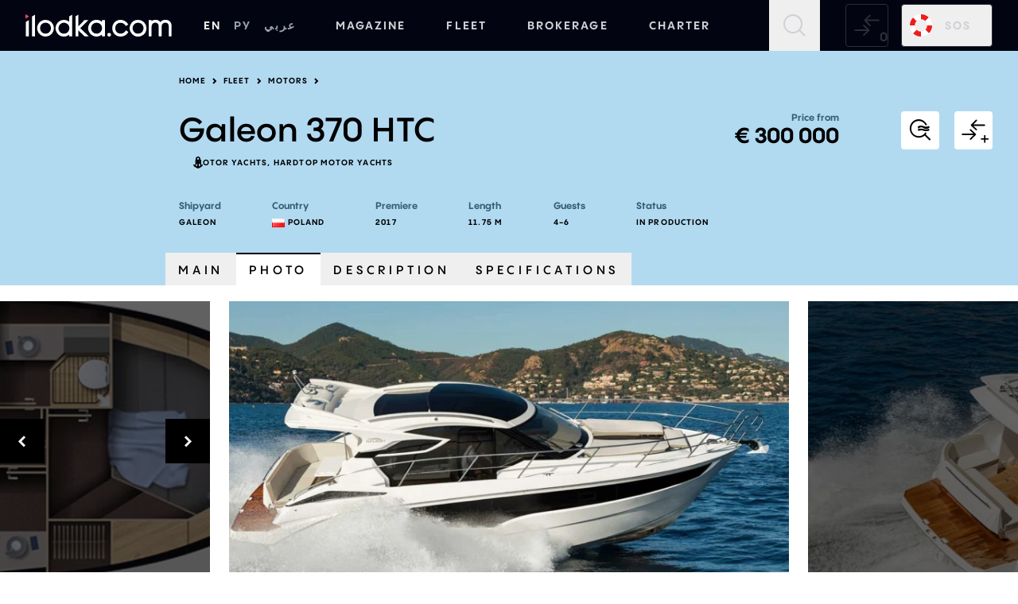

--- FILE ---
content_type: text/html; charset=UTF-8
request_url: https://ilodka.com/en/models/galeon-370-htc/
body_size: 17422
content:
<!DOCTYPE html>
<html lang="en" class="scroll-smooth" prefix="og: https://ogp.me/ns#" dir="ltr">
  <head>
    <meta charset="UTF-8">
    <meta name="viewport" content="width=device-width, initial-scale=1"><link rel="apple-touch-icon" sizes="180x180" href="/images/apple-touch-icon.png">
    <link rel="icon" type="image/png" sizes="32x32" href="/images/favicon-32x32.png">
    <link rel="icon" type="image/png" sizes="16x16" href="/images/favicon-16x16.png">
    <link rel="manifest" href="/site.webmanifest">
    <link rel="mask-icon" href="/images/safari-pinned-tab.svg" color="#000000">
    <meta name="apple-mobile-web-app-title" content="ilodka.com">
    <meta name="application-name" content="ilodka.com">
    <meta name="msapplication-TileColor" content="#000000">
    <meta name="theme-color" content="#000000">    
    <title>Galeon 370 HTC - description, price, specifications, photos, information | ilodka.com portal</title>
    <meta name="csrf-param" content="_csrf">
<meta name="csrf-token" content="1SQYB6Fn0zGS2rDJFVP3DY5TxJaFzm9Evs8fJ50P1-ejdShWlgKMSfmPyvg4Os9b2jyb1cCUGGnpnS0S80m-lw==">

    <meta name="description" content="Galeon 370 HTC - vessel description, price, size, photos and specifications. ⛵ Sailing and motor yachts, motorboats, active recreation on the water and yachting lifestyle. 🌏 Yacht brokerage and charter all over the world.">
<link href="https://ilodka.com/en/models/galeon-370-htc/" rel="canonical">
<link href="https://ilodka.com/models/galeon-370-htc/" rel="alternate" hreflang="ru">
<link href="https://ilodka.com/en/models/galeon-370-htc/" rel="alternate" hreflang="en">
<link href="https://ilodka.com/ar/models/galeon-370-htc/" rel="alternate" hreflang="ar">
<link href="/css/main.css?v=1754657387" rel="stylesheet">
  <meta property="og:title" content="Galeon 370 HTC - description, price, specifications, photos – information on ilodka.com" />
  <meta property="og:type" content="website" />
  <meta property="og:url" content="https://ilodka.com/en/models/galeon-370-htc/" />
    <meta property="og:image" content="https://ilodka.com/cache/images/f1/f1e85526ed4c8a91afb1779fddb19fac.jpg" />
    <meta property="og:description" content="Galeon 370 HTC - vessel description, price, size, photos and specifications. ⛵ Sailing and motor yachts, motorboats, active recreation on the water and yachting lifestyle. 🌏 Yacht brokerage and charter all over the world." />
    
<script type="application/ld+json">
{
  "@context": "https://schema.org",
  "@graph" : [
    {
  "@type": "BreadcrumbList",
  "itemListElement":
  [
        {
      "@type": "ListItem",
      "position": 1,
      "item":
      {
        "@id": "/en/",
        "name": "Home"
      }
    },
        {
      "@type": "ListItem",
      "position": 2,
      "item":
      {
        "@id": "/en/fleet/",
        "name": "Fleet"
      }
    },
        {
      "@type": "ListItem",
      "position": 3,
      "item":
      {
        "@id": "/en/fleet/motors/",
        "name": "Motors"
      }
    }
      ]
},
{
  "@type": "ItemList",
  "itemListElement":
  [
    {
      "@type": "SiteNavigationElement",
      "position": 1,
      "url": "https://ilodka.com/en/magazine/",
      "name": "Magazine"
    },
    {
      "@type": "SiteNavigationElement",
      "position": 2,
      "url": "https://ilodka.com/en/fleet/",
      "name": "Fleet"
    },
    {
      "@type": "SiteNavigationElement",
      "position": 3,
      "url": "https://ilodka.com/en/brokerage/",
      "name": "Brokerage"
    },
    {
      "@type": "SiteNavigationElement",
      "position": 4,
      "url": "https://ilodka.com/en/charter/",
      "name": "Charter"
    }
  ]
},
    {
      "@type": "Product",
      "name": "370 HTC",
      "brand": {
        "@type": "Brand",
        "name": "Galeon"
      },
      "description": "The hardtop version of the successful Galeon 360 FLY",
      "image": "https://ilodka.com/cache/images/f1/f1e85526ed4c8a91afb1779fddb19fac.jpg",
      "offers": {
        "@type": "Offer",
        "availability": "https://schema.org/OutOfStock",
        "priceSpecification": {
          "@type": "PriceSpecification", 
          "priceCurrency": "EUR",
          "price": "300000"      
        }
      }
    }
  ]
}
</script>

  </head>

  <body class="flex flex-col min-h-screen body-crafts-models-view group/search">
    
        <header class="bg-navi-black z-30">
      <div class="container menu0 text-grey-200 uppercase max-md:text-[10px]">

        <div class="header-block flex items-center h-full basis-6/12 lg:basis-3/12">
                      <a href="/en/" aria-label="Home">
                        <svg xmlns="http://www.w3.org/2000/svg" fill="none" viewbox="0 0 1003 153" class="h-5 md:h-7">
              <g clip-path="url(#a62)">
                <path fill="white" d="M137.64 38.047a57.478 57.478 0 0 0-56.477 68.665 57.476 57.476 0 0 0 113.852-11.29 56.865 56.865 0 0 0-57.375-57.375Zm0 95.119a36.65 36.65 0 0 1-37.359-37.561c0-21.534 16.069-37.765 37.359-37.765 21.291 0 37.157 16.19 37.157 37.764s-15.967 37.582-37.157 37.582v-.02Zm386.588-91.718v9.491a57.615 57.615 0 0 0-85.327 13.586 57.61 57.61 0 0 0 0 61.715 57.613 57.613 0 0 0 85.327 13.585v9.978a1.781 1.781 0 0 0 1.781 1.78h16.676a1.759 1.759 0 0 0 1.761-1.78V41.448a1.784 1.784 0 0 0-1.761-1.781h-16.676a1.802 1.802 0 0 0-1.781 1.78Zm-36.752 91.739a36.656 36.656 0 0 1-37.36-37.562c0-21.533 16.069-37.764 37.36-37.764 21.29 0 37.359 16.19 37.359 37.764a36.631 36.631 0 0 1-37.359 37.562Zm284.546-95.14a57.474 57.474 0 0 0-53.183 35.434 57.472 57.472 0 0 0 12.44 62.684 57.475 57.475 0 0 0 98.118-40.743 56.867 56.867 0 0 0-57.375-57.375Zm0 95.119a36.656 36.656 0 0 1-34.773-23.089 36.65 36.65 0 0 1-2.587-14.472c0-21.534 16.069-37.765 37.36-37.765 21.29 0 37.157 16.19 37.157 37.764s-15.968 37.582-37.157 37.582v-.02Zm188.154-95.422c-14.49 0-26.957 5.707-35.275 15.947-7.508-10.24-19.347-15.947-33.635-15.947a43.171 43.171 0 0 0-26.796 8.318v-5.08a1.617 1.617 0 0 0-1.619-1.619h-16.899a1.72 1.72 0 0 0-1.7 1.7V149.58a1.704 1.704 0 0 0 1.7 1.68h16.839a1.679 1.679 0 0 0 1.679-1.68V85.769c0-17.668 9.634-28.212 25.784-28.212 14.773 0 22.929 9.067 22.929 25.56v66.463a1.681 1.681 0 0 0 1.68 1.68h16.838a1.7 1.7 0 0 0 1.7-1.68V84.332c0-16.757 9.634-26.775 25.763-26.775 14.794 0 22.93 9.067 22.93 25.56v66.463a1.672 1.672 0 0 0 .499 1.194 1.684 1.684 0 0 0 1.201.486h16.816a1.656 1.656 0 0 0 1.2-.486c.16-.156.29-.342.37-.547.09-.205.13-.425.13-.647V82.308c0-26.593-16.937-44.564-42.134-44.564ZM3.136 52.64v97.83a1.112 1.112 0 0 0 1.092 1.113H22.24a1.113 1.113 0 0 0 1.093-1.113V41.792a1.093 1.093 0 0 0-1.66-.931L3.663 51.667a1.073 1.073 0 0 0-.526.972Zm297.236-37.563v36.145a57.534 57.534 0 0 0-75.532 1.927 57.539 57.539 0 0 0-8.498 75.077 57.532 57.532 0 0 0 46.671 24.875 55.856 55.856 0 0 0 37.359-13.094v10.463c0 .268.107.526.297.715.189.19.447.297.715.297h18.214a.998.998 0 0 0 .709-.298c.092-.094.165-.206.214-.328a1 1 0 0 0 .069-.386V4.148a1.013 1.013 0 0 0-1.518-.87l-18.214 10.93a1.01 1.01 0 0 0-.486.87ZM263.62 133.186c-21.291 0-37.36-16.19-37.36-37.764a37.37 37.37 0 0 1 10.943-26.417 37.353 37.353 0 0 1 40.714-8.099 37.364 37.364 0 0 1 23.062 34.516c0 21.534-16.048 37.764-37.359 37.764Z"/>
                <path fill="#EB4563" d="m1.66 28.84 22.26-13.4a1.092 1.092 0 0 0 0-1.882L1.66.162a1.093 1.093 0 0 0-1.66.93v26.816a1.094 1.094 0 0 0 1.66.931Z"/>
                <path fill="white" d="m375.842 95.726 53.914-54.34a1.01 1.01 0 0 0-.708-1.72h-24.043a1.033 1.033 0 0 0-.709.304l-41.225 41.913V3.825a.99.99 0 0 0-1.517-.85l-18.215 10.827a.996.996 0 0 0-.485.85v135.919a1.009 1.009 0 0 0 1.011 1.012h18.215a.995.995 0 0 0 .991-1.012v-39.727l42.5 40.476c.187.177.432.278.689.283h25.823a1.012 1.012 0 0 0 .688-1.741l-56.929-54.136ZM44.888 15.604v135.595a1.093 1.093 0 0 0 1.092 1.093h18.073a1.115 1.115 0 0 0 1.113-1.093V4.796a1.114 1.114 0 0 0-1.68-.95L45.474 14.651a1.134 1.134 0 0 0-.586.952ZM573.791 153.02c7.008 0 12.689-5.681 12.689-12.689s-5.681-12.689-12.689-12.689c-7.009 0-12.69 5.681-12.69 12.689s5.681 12.689 12.69 12.689Zm77.896-20.036c-21.048 0-36.429-15.785-36.429-37.562 0-21.776 14.875-37.177 36.146-37.36 21.756-.181 33.514 16.697 36.428 21.575a1.412 1.412 0 0 0 .915.662 1.418 1.418 0 0 0 1.109-.217l13.802-9.39a1.395 1.395 0 0 0 .425-1.902c-3.44-5.688-20.521-30.743-52.72-30.743S595 62.637 595 95.22c0 32.947 24.286 57.78 56.363 57.78 36.429 0 50.595-25.359 53.186-30.945a1.436 1.436 0 0 0-.506-1.76l-13.883-9.512a1.431 1.431 0 0 0-1.121-.182 1.436 1.436 0 0 0-.903.688c-2.773 4.979-13.863 21.695-36.449 21.695Z"/>
              </g>
              <defs>
                <clipPath id="a62">
                  <path fill="white" d="M0 0h1002.31v153H0z"/>
                </clipPath>
              </defs>
            </svg>
                        </a>
                              <a class="hidden sm:flex items-center h-full px-2 hover:bg-grey-600 hover:text-white active:bg-black text-[#f2f2f2] pointer-events-none ms-4 md:ms-8" href="/en/models/galeon-370-htc/">EN</a>
          <a class="hidden sm:flex items-center h-full px-2 hover:bg-grey-600 hover:text-white active:bg-black text-gray-400" href="/models/galeon-370-htc/">РУ</a>
          <a class="hidden sm:flex items-center h-full px-2 hover:bg-grey-600 hover:text-white active:bg-black text-gray-400" href="/ar/models/galeon-370-htc/">عربي</a>
        </div>
 
                <div class="header-links md:mx-4 grow flex justify-center h-full transition-opacity transition-transform duration-500">
            <a class="grow flex items-center justify-center px-2 text-center hover:bg-grey-600 hover:text-white active:bg-black" 
            href="https://ilodka.com/en/magazine/">Magazine</a>
            <a class="grow flex items-center justify-center px-2 text-center hover:bg-grey-600 hover:text-white active:bg-black" 
            href="https://ilodka.com/en/fleet/">Fleet</a>
                                      
            <a class="grow flex items-center justify-center px-2 text-center hover:bg-grey-600 hover:text-white active:bg-black " 
            href="https://ilodka.com/en/brokerage/">Brokerage</a>
                                    
            <a class="grow flex items-center justify-center px-2 text-center hover:bg-grey-600 hover:text-white active:bg-black " 
            href="https://ilodka.com/en/charter/">Charter</a>
        </div>

        <!-- search, sos, burger, ... -->
        <div class="flex items-center h-full basis-6/12 lg:basis-3/12 justify-end">
          <!-- compare button -->
                    <button id="btn-conpare" title="Nothing to compare" disabled             class="header-block icon-compare icon-m0 relative after:absolute after:bottom-0 ltr:after:right-1 rtl:after:left-1 after:leading-none after:text-xs md:after:text-base after:content-[attr(data-compare)] disabled:!text-grey-600 disabled:bg-transparent disabled:border-grey-600 text-[1.5rem] md:text-[2rem] hover:text-gray-50 leading-none border border-grey-600 hover:border-grey-200 hover:bg-grey-600 rounded p-1 md:p-2.5 ms-2 lg:ms-8 lg:order-1" data-compare="0"></button>
          <!--sos button -->
          <button class="header-block max-xs:hidden flex items-center border border-grey-600 hover:border-grey-200 hover:bg-grey-600 rounded p-1 md:p-2.5 ms-2 md:ms-4 lg:order-2" data-form-open="5kudwxso">
            <svg  class="h-6 md:h-8" xmlns="http://www.w3.org/2000/svg" width="28" height="28" viewBox="0 0 28 28"><path d="M4.1,4.1A13.9582,13.9582,0,0,0,0,14H6.16a7.7805,7.7805,0,0,1,2.3-5.54ZM14,0V6.16a7.78,7.78,0,0,1,5.54,2.3L23.9,4.1A13.958,13.958,0,0,0,14,0Zm7.84,14a7.78,7.78,0,0,1-2.3,5.54L23.9,23.9A13.958,13.958,0,0,0,28,14ZM8.46,19.54,4.1,23.9A13.9582,13.9582,0,0,0,14,28V21.84A7.78,7.78,0,0,1,8.46,19.54Z" fill="#eb1e1e"/><path d="M23.9,23.9A13.9579,13.9579,0,0,1,14,28V21.84a7.78,7.78,0,0,0,5.54-2.3Z" fill="#fff"/><path d="M14,0V6.16a7.78,7.78,0,0,0-5.54,2.3L4.1,4.1A13.9584,13.9584,0,0,1,14,0Z" fill="#fff"/><path d="M8.46,19.54,4.1,23.9A13.9584,13.9584,0,0,1,0,14H6.16A7.78,7.78,0,0,0,8.46,19.54Z" fill="#fff"/><path d="M28,14H21.84a7.7805,7.7805,0,0,0-2.3-5.54L23.9,4.1A13.9578,13.9578,0,0,1,28,14Z" fill="#fff"/></svg>
            <span class="ps-2.5 pe-1.5 md:px-4 menu0">SOS</span>
          </button>
          <!-- search button -->
                    <button id="search-btn" title="Search" class="header-block icon-magnify-l md:px-2 lg:px-4 h-full text-[2rem] hover:bg-grey-600 ms-2 md:ms-4 lg:ms-8 group-[.search]/search:bg-grey-50 group-[.search]/search:icon-cross group-[.search]/search:text-navi-black"></button>            
                    <!-- burger button -->
          <div class="header-menu fixed top-0 left-0 right-0 bottom-0 bg-white z-50 lg:hidden flex flex-col transition-opacity opacity-0 pointer-events-none">
  <div class="flex items-center w-full min-h-[2.5rem] md:min-h-[4rem] px-4 menu0 border-b">
    <a class="link2 px-2 text-blue-400 pointer-events-none" href="/en/models/galeon-370-htc/">EN</a>
    <a class="link2 px-2 text-black" href="/models/galeon-370-htc/">РУ</a>
    <a class="link2 px-2 text-black" href="/ar/models/galeon-370-htc/">عربي</a>
  </div>

  <div class="px-6 pt-3 pb-8 grow mx-auto w-full flex flex-col overflow-auto">
                  <div class="menu0  text-black my-2">
          Журнал
        </div>
        <div class="text-grey-600 normal-case">
                         
     
              <a href="https://ilodka.com/en/news/" class="block p2 py-2 link2">News</a>    

                         
     
              <a href="https://ilodka.com/en/articles/" class="block p2 py-2 link2">Articles</a>    

                         
     
              <a href="https://ilodka.com/en/habitat/" class="block p2 py-2 link2">Habitat</a>    

                  </div>
                        <div class="menu0  text-black my-2">
          Флот
        </div>
        <div class="text-grey-600 normal-case">
                         
     
              <a href="https://ilodka.com/en/fleet/motors/" class="block p2 py-2 link2">Motors</a>    

                         
     
              <a href="https://ilodka.com/en/fleet/sails/" class="block p2 py-2 link2">Sails</a>    

                         
     
              <a href="https://ilodka.com/en/fleet/shipyards/" class="block p2 py-2 link2">Shipyards</a>    

                  </div>
                        <div class="menu0  text-black my-2">
          Лодки в продаже
        </div>
        <div class="text-grey-600 normal-case">
                         
     
              <a href="https://ilodka.com/en/brokerage/search/?type=powerboat" class="block p2 py-2 link2">Powerboats</a>    

                         
     
              <a href="https://ilodka.com/en/brokerage/search/?type=motor_superyacht" class="block p2 py-2 link2">Motor superyachts</a>    

                         
     
              <a href="https://ilodka.com/en/brokerage/search/?type=sailing_superyacht" class="block p2 py-2 link2">Sailing superyachts</a>    

                         
     
              <a href="https://ilodka.com/en/brokerage/useful-information/" class="block p2 py-2 link2">Useful brokerage information</a>    

                  </div>
                        <div class="menu0  text-black my-2">
          Запросы
        </div>
        <div class="text-grey-600 normal-case">
                         
     
              <a href="#" data-form-open="ka2utso8" class="block p2 py-2 link2">Buy a boat</a>    

                         
     
              <a href="#" data-form-open="0gdxac5b" class="block p2 py-2 link2">Sell a boat</a>    

                         
     
              <a href="#" data-form-open="z7jvq7v5" class="block p2 py-2 link2">Build a boat</a>    

                         
     
              <a href="#" data-form-open="2nmtmenn" class="block p2 py-2 link2">Get charter</a>    

                         
     
              <a href="#" data-form-open="hmcjb8yc" class="block p2 py-2 link2">Order an article</a>    

                  </div>
                        <div class="menu0  text-black my-2">
          Яхт-чартер
        </div>
        <div class="text-grey-600 normal-case">
                         
     
              <a href="https://ilodka.com/en/charter/motors/" class="block p2 py-2 link2">Motor yachts for charter</a>    

                         
     
              <a href="https://ilodka.com/en/charter/destinations/" class="block p2 py-2 link2">Charter destinations</a>    

                         
     
              <a href="https://ilodka.com/en/charter/useful-information/" class="block p2 py-2 link2">Useful charter information</a>    

                  </div>
          
        <div class="flex justify-between mt-auto pt-6">
              
        <a href="https://www.instagram.com/" title="Instagram" rel="nofollow" target="_blank" class="flex items-center justify-center text-black hover:text-black/80 leading-none text-lg py-1 w-9 h-9 border hover:border-grey-6 hover:bg-grey-6 rounded-md icon-ig"></a>
              
        <a href="https://www.facebook.com/" title="Facebook" rel="nofollow" target="_blank" class="flex items-center justify-center text-black hover:text-black/80 leading-none text-lg py-1 w-9 h-9 border hover:border-grey-6 hover:bg-grey-6 rounded-md icon-fb"></a>
              
        <a href="https://www.youtube.com/" title="YouTube" rel="nofollow" target="_blank" class="flex items-center justify-center text-black hover:text-black/80 leading-none text-lg py-1 w-9 h-9 border hover:border-grey-6 hover:bg-grey-6 rounded-md icon-yt"></a>
          </div>
  </div>

  <div class="bg-black mt-auto w-full py-4 px-6">
    <button class="flex items-center border-2 border-white hover:border-grey-200 hover:bg-grey-600 rounded px-1.5 w-full h-12" data-form-open="5kudwxso">
      <svg class="ms-2" xmlns="http://www.w3.org/2000/svg" width="32" height="32" viewBox="0 0 28 28"><path d="M4.1,4.1A13.9582,13.9582,0,0,0,0,14H6.16a7.7805,7.7805,0,0,1,2.3-5.54ZM14,0V6.16a7.78,7.78,0,0,1,5.54,2.3L23.9,4.1A13.958,13.958,0,0,0,14,0Zm7.84,14a7.78,7.78,0,0,1-2.3,5.54L23.9,23.9A13.958,13.958,0,0,0,28,14ZM8.46,19.54,4.1,23.9A13.9582,13.9582,0,0,0,14,28V21.84A7.78,7.78,0,0,1,8.46,19.54Z" fill="#eb1e1e"/><path d="M23.9,23.9A13.9579,13.9579,0,0,1,14,28V21.84a7.78,7.78,0,0,0,5.54-2.3Z" fill="#fff"/><path d="M14,0V6.16a7.78,7.78,0,0,0-5.54,2.3L4.1,4.1A13.9584,13.9584,0,0,1,14,0Z" fill="#fff"/><path d="M8.46,19.54,4.1,23.9A13.9584,13.9584,0,0,1,0,14H6.16A7.78,7.78,0,0,0,8.46,19.54Z" fill="#fff"/><path d="M28,14H21.84a7.7805,7.7805,0,0,0-2.3-5.54L23.9,4.1A13.9578,13.9578,0,0,1,28,14Z" fill="#fff"/></svg>
      <span class="ps-4 menu0 text-gray-50 mx-auto sm:pe-12 uppercase shrink">Send SOS</span>
    </button>
  </div>
</div>          <div class="header-block burger-wrapper h-full flex items-center z-50 cursor-pointer lg:hidden ms-2 md:ms-8">
            <button class="burger" title="Menu"></button>
          </div>
        </div>
      </div>
            <div class="absolute bg-grey-50 left-0 right-0 shadow-md hidden group-[.search]/search:block z-10">
        <div class="container py-4 flex">
          <div class="h1 leading-none m-0 hidden md:block">Search</div>
          <div class="input-search grow md:mx-2 md:before:hidden">
            <input id="search-input" type="search" class="w-full">
          </div>
          <button id="search-submit" class="btn btn-1 hidden md:block">Find</button>
        </div>
      </div>
          </header>

    <main class="grow">
          


  
<div class="bg-blue-200 pt-8 text-black" id="main">
  <div class="container max-md:px-4 pb-4 max-w-7xl">    

    <div class="grid grid-cols-2 xl:grid-cols-[1fr_auto_auto_max-content_1fr] gap-4 lg:gap-8">
      <div class="col-span-2 xl:col-start-2 xl:col-span-4 order-1">
          <div class="label4 flex flex-wrap items-center">
        <a href="/en/">Home</a>
    <svg xmlns="http://www.w3.org/2000/svg" class="inline-block mx-2 rtl:-scale-x-100" width="6" height="8" viewBox="0 0 6 8" fill="none">
      <path d="M1 7L4 4L1 1" stroke="black" stroke-width="2"/>
    </svg>
        <a href="/en/fleet/">Fleet</a>
    <svg xmlns="http://www.w3.org/2000/svg" class="inline-block mx-2 rtl:-scale-x-100" width="6" height="8" viewBox="0 0 6 8" fill="none">
      <path d="M1 7L4 4L1 1" stroke="black" stroke-width="2"/>
    </svg>
        <a href="/en/fleet/motors/">Motors</a>
    <svg xmlns="http://www.w3.org/2000/svg" class="inline-block mx-2 rtl:-scale-x-100" width="6" height="8" viewBox="0 0 6 8" fill="none">
      <path d="M1 7L4 4L1 1" stroke="black" stroke-width="2"/>
    </svg>
      </div>  

      </div>

      <div class="max-md:col-span-2 xl:col-start-2 xl:col-span-2 order-2">
        <h1>Galeon 370 HTC</h1>
        <div class="pb-1">
                            
        <div class="icon-anchor flex flex-wrap relative ps-4 [&::before]:absolute ltr:[&::before]:left-0 rtl:[&::before]:right-0 [&::before]:top-px">
                      <a class="link2 label4 py-1 ms-1 [&:not(:last-child)]:after:content-[',_'] rtl:[&:not(:last-child)]:after:content-['،_']" href="https://ilodka.com/en/tags/motor-yachts/">Motor yachts</a>
                              <a class="link2 label4 py-1 ms-1 [&:not(:last-child)]:after:content-[',_'] rtl:[&:not(:last-child)]:after:content-['،_']" href="https://ilodka.com/en/tags/hardtop-motor-yachts/">Hardtop motor yachts</a>
                  </div> 
          
        </div>
      </div>

      <div class="xl:text-right order-5 xl:order-3">   
                <div class="label3 text-[#355c74]">Price from</div>
        <div class="h2 mb-0">
          € 300&nbsp;000  
        </div>          
                   
      </div>

      <div class="whitespace-nowrap order-4 md:max-xl:order-3 max-md:col-span-2 md:text-right">
        <a href="#similar" class="items-center justify-center inline-flex bg-white w-12 h-12 rounded hover:bg-grey-100 transition-all icon-similar text-3xl rtl:mirror-x" title="Find similar boats"></a>
                <button data-compare-id="202" data-compare-type="models" class="ms-4 relative items-center justify-center inline-flex bg-white w-12 h-12 rounded hover:bg-grey-100 transition-all icon-compare text-3xl after:leading-none after:content-['+'] [&.active]:after:content-['-'] after:absolute after:bottom-0 after:right-1 disabled:opacity-70 rtl:mirror-x" 
          title="Add to comparison" data-title-add="Add to comparison" data-title-remove="Remove from comparison"></button>
      </div>  

      <div class="col-span-2 order-3 xl:order-5 xl:col-start-2 xl:col-span-2 grid w-fit xs:grid-rows-2 md:grid-rows-1 xs:grid-flow-col gap-x-6 md:gap-x-12 lg:gap-x-16 gap-y-4 [&>div]:sm:max-w-[10rem]">
                
        <div>
          <div class="label3 text-[#355c74]">Shipyard</div>
          <div class="label4 mt-2">
                      <a class="link2" href="https://ilodka.com/en/shipyards/galeon/">Galeon</a>          
              
          </div>
        </div>   
                             
        <div>
          <div class="label3 text-[#355c74]">Country</div>
          <div class="label4 mt-2 flex items-center"><span class="me-1 flag flag-pl"></span>Poland</div>
        </div>
                        
        <div>
          <div class="label3 text-[#355c74]">Premiere</div>
          <div class="label4 mt-2">2017</div>
        </div>          
                        
        <div>
          <div class="label3 text-[#355c74]">Length</div>
          <div class="label4 mt-2 whitespace-nowrap">11.75 m</div>
        </div>          
                 
                    
        <div>
          <div class="label3 text-[#355c74]">Guests</div>
          <div class="label4 mt-2">
              4-6            
          </div>
        </div>  
                    
                <div>
          <div class="label3 text-[#355c74]">Status</div>
          <div class="label4 mt-2">In production</div>
        </div>                         
              </div>

          </div> 
  </div>
</div>

<div class="bg-blue-200 text-black max-md:hidden sticky top-[46px] pt-4 z-20" id="navi">
  <div class="container xl:grid grid-cols-[9rem_auto_auto_max-content_9rem] gap-8 max-w-7xl">
    <div class="col-start-2 col-span-3 flex text-center max-w-7xl whitespace-nowrap gap-x-3 lg:gap-x-6">
      <button data-scroll="#main" class="border-t-2 border-transparent flex items-center max-lg:tracking-[0.2rem] px-4 py-2.5 label2 transition-all [&:not(.active)]:hover:bg-blue-100 active">Main</button>
      <button data-scroll="#photo" class="border-t-2 border-transparent flex items-center max-lg:tracking-[0.2rem] px-4 py-2.5 label2 transition-all [&:not(.active)]:hover:bg-blue-100">Photo</button>
      <button data-scroll="#description" class="border-t-2 border-transparent flex items-center max-lg:tracking-[0.2rem] px-4 py-2.5 label2 transition-all [&:not(.active)]:hover:bg-blue-100">Description</button>
      <button data-scroll="#specifications" class="border-t-2 border-transparent flex items-center max-lg:tracking-[0.2rem] px-4 py-2.5 label2 transition-all [&:not(.active)]:hover:bg-blue-100">Specifications</button>
    </div>
  </div>
</div>

<div class="waypoint md:mt-5 max-md:bg-blue-200 flex flex-col md:flex-col-reverse max-md:px-2 max-md:pb-2" id="photo">
    
  <div class="gallery0-preview--nav max-w-[44rem] w-full flex gap-x-2 mx-auto my-2 overflow-x-auto [&>.active]:bg-transparent max-md:[&>.active]:shadow-[inset_0_2px_0_#000] md:[&>.active]:shadow-[inset_0_-2px_0_#000] [&>.active]:text-grey-600">
                              <button data-goto="0" data-slide-type="0" class="label4 px-4 py-2.5 bg-grey-600 text-white hover:bg-black transition-all max-md:grow active">Exterior</button>
                                          <button data-goto="2" data-slide-type="1" class="label4 px-4 py-2.5 bg-grey-600 text-white hover:bg-black transition-all max-md:grow">Interior</button>
                                                                                                      <button data-goto="10" data-slide-type="2" class="label4 px-4 py-2.5 bg-grey-600 text-white hover:bg-black transition-all max-md:grow">Layouts</button>
                              
      </div>
  
  <div class="w-full relative">
    <div class="carousel-preview overflow-hidden">
      <div class="embla__viewport">
        <div class="flex relative">
                          <div class="slide w-full shrink-0 basis-full sm:basis-[44rem] group mx-3 relative" data-slide-type="0" data-slide-index="0">
            <div class="aspect-w-12 aspect-h-8 md:aspect-h-6 bg-black/60 h-full">
              <img class="object-cover cursor-pointer select-none" src="https://ilodka.com/cache/images/ed/edb323364cebc97da34de0934486597f.webp" width="751" height="500" alt="">          
              <div class="bg-black/60 group-[.slide-active]:bg-transparent transition-all duration-300 pointer-events-none cursor-pointer"></div>
            </div>
                      </div>  
                            <div class="slide w-full shrink-0 basis-full sm:basis-[44rem] group mx-3 relative" data-slide-type="0" data-slide-index="1">
            <div class="aspect-w-12 aspect-h-8 md:aspect-h-6 bg-black/60 h-full">
              <img class="object-cover cursor-pointer select-none" src="https://ilodka.com/cache/images/c4/c4030904e2f13b11fa2d6e357e8b82f2.webp" width="751" height="500" alt="" loading="lazy">          
              <div class="bg-black/60 group-[.slide-active]:bg-transparent transition-all duration-300 pointer-events-none cursor-pointer"></div>
            </div>
                      </div>  
                            <div class="slide w-full shrink-0 basis-full sm:basis-[44rem] group mx-3 relative" data-slide-type="1" data-slide-index="2">
            <div class="aspect-w-12 aspect-h-8 md:aspect-h-6 bg-black/60 h-full">
              <img class="object-cover cursor-pointer select-none" src="https://ilodka.com/cache/images/3f/3fe82b7bddda4a9aeaeae044941ac1b7.webp" width="751" height="500" alt="" loading="lazy">          
              <div class="bg-black/60 group-[.slide-active]:bg-transparent transition-all duration-300 pointer-events-none cursor-pointer"></div>
            </div>
                      </div>  
                            <div class="slide w-full shrink-0 basis-full sm:basis-[44rem] group mx-3 relative" data-slide-type="1" data-slide-index="3">
            <div class="aspect-w-12 aspect-h-8 md:aspect-h-6 bg-black/60 h-full">
              <img class="object-cover cursor-pointer select-none" src="https://ilodka.com/cache/images/97/9702a4b8660027cef2057fa1ed15bd5f.webp" width="751" height="500" alt="" loading="lazy">          
              <div class="bg-black/60 group-[.slide-active]:bg-transparent transition-all duration-300 pointer-events-none cursor-pointer"></div>
            </div>
                      </div>  
                            <div class="slide w-full shrink-0 basis-full sm:basis-[44rem] group mx-3 relative" data-slide-type="1" data-slide-index="4">
            <div class="aspect-w-12 aspect-h-8 md:aspect-h-6 bg-black/60 h-full">
              <img class="object-cover cursor-pointer select-none" src="https://ilodka.com/cache/images/d0/d0d77eb4cc92d7b77cc6bfa5e922454d.webp" width="751" height="500" alt="" loading="lazy">          
              <div class="bg-black/60 group-[.slide-active]:bg-transparent transition-all duration-300 pointer-events-none cursor-pointer"></div>
            </div>
                      </div>  
                            <div class="slide w-full shrink-0 basis-full sm:basis-[44rem] group mx-3 relative" data-slide-type="1" data-slide-index="5">
            <div class="aspect-w-12 aspect-h-8 md:aspect-h-6 bg-black/60 h-full">
              <img class="object-cover cursor-pointer select-none" src="https://ilodka.com/cache/images/ba/ba6ce7a1b50cf12116c74c48b98fc2a8.webp" width="751" height="500" alt="" loading="lazy">          
              <div class="bg-black/60 group-[.slide-active]:bg-transparent transition-all duration-300 pointer-events-none cursor-pointer"></div>
            </div>
                      </div>  
                            <div class="slide w-full shrink-0 basis-full sm:basis-[44rem] group mx-3 relative" data-slide-type="1" data-slide-index="6">
            <div class="aspect-w-12 aspect-h-8 md:aspect-h-6 bg-black/60 h-full">
              <img class="object-cover cursor-pointer select-none" src="https://ilodka.com/cache/images/04/04dc9227486cebe91f95a4a9497add68.webp" width="751" height="500" alt="" loading="lazy">          
              <div class="bg-black/60 group-[.slide-active]:bg-transparent transition-all duration-300 pointer-events-none cursor-pointer"></div>
            </div>
                      </div>  
                            <div class="slide w-full shrink-0 basis-full sm:basis-[44rem] group mx-3 relative" data-slide-type="1" data-slide-index="7">
            <div class="aspect-w-12 aspect-h-8 md:aspect-h-6 bg-black/60 h-full">
              <img class="object-cover cursor-pointer select-none" src="https://ilodka.com/cache/images/dc/dc0c4039ee2fd02e47cc912681a112fb.webp" width="751" height="500" alt="" loading="lazy">          
              <div class="bg-black/60 group-[.slide-active]:bg-transparent transition-all duration-300 pointer-events-none cursor-pointer"></div>
            </div>
                      </div>  
                            <div class="slide w-full shrink-0 basis-full sm:basis-[44rem] group mx-3 relative" data-slide-type="1" data-slide-index="8">
            <div class="aspect-w-12 aspect-h-8 md:aspect-h-6 bg-black/60 h-full">
              <img class="object-cover cursor-pointer select-none" src="https://ilodka.com/cache/images/c1/c1e757fc46edd1902d7bd84e69039d20.webp" width="751" height="500" alt="" loading="lazy">          
              <div class="bg-black/60 group-[.slide-active]:bg-transparent transition-all duration-300 pointer-events-none cursor-pointer"></div>
            </div>
                      </div>  
                            <div class="slide w-full shrink-0 basis-full sm:basis-[44rem] group mx-3 relative" data-slide-type="1" data-slide-index="9">
            <div class="aspect-w-12 aspect-h-8 md:aspect-h-6 bg-black/60 h-full">
              <img class="object-cover cursor-pointer select-none" src="https://ilodka.com/cache/images/b9/b9998df00a4e465f517fd5ec77c3701d.webp" width="751" height="500" alt="" loading="lazy">          
              <div class="bg-black/60 group-[.slide-active]:bg-transparent transition-all duration-300 pointer-events-none cursor-pointer"></div>
            </div>
                      </div>  
                            <div class="slide w-full shrink-0 basis-full sm:basis-[44rem] group mx-3 relative" data-slide-type="2" data-slide-index="10">
            <div class="aspect-w-12 aspect-h-8 md:aspect-h-6 bg-black/60 h-full">
              <img class="object-cover cursor-pointer select-none" src="https://ilodka.com/cache/images/e8/e841782376aece9292cf02734eeb6aad.webp" width="751" height="500" alt="Main deck" loading="lazy">          
              <div class="bg-black/60 group-[.slide-active]:bg-transparent transition-all duration-300 pointer-events-none cursor-pointer"></div>
            </div>
                  
            <div class="p3 absolute bg-black/30 text-white ltr:left-0 rtl:right-0 bottom-0 px-2 py-1">Main deck</div>
                      </div>  
                            <div class="slide w-full shrink-0 basis-full sm:basis-[44rem] group mx-3 relative" data-slide-type="2" data-slide-index="11">
            <div class="aspect-w-12 aspect-h-8 md:aspect-h-6 bg-black/60 h-full">
              <img class="object-cover cursor-pointer select-none" src="https://ilodka.com/cache/images/a4/a4e2853f16fd121320c8f3f676dd3cbc.webp" width="751" height="500" alt="Lower deck: version with 3 cabins &amp; 1 head" loading="lazy">          
              <div class="bg-black/60 group-[.slide-active]:bg-transparent transition-all duration-300 pointer-events-none cursor-pointer"></div>
            </div>
                  
            <div class="p3 absolute bg-black/30 text-white ltr:left-0 rtl:right-0 bottom-0 px-2 py-1">Lower deck: version with 3 cabins &amp; 1 head</div>
                      </div>  
                            <div class="slide w-full shrink-0 basis-full sm:basis-[44rem] group mx-3 relative" data-slide-type="2" data-slide-index="12">
            <div class="aspect-w-12 aspect-h-8 md:aspect-h-6 bg-black/60 h-full">
              <img class="object-cover cursor-pointer select-none" src="https://ilodka.com/cache/images/05/05fb17b009f63f6d2a6c96c62069da77.webp" width="751" height="500" alt="Lower deck: version with 2 cabins &amp; 2 heads" loading="lazy">          
              <div class="bg-black/60 group-[.slide-active]:bg-transparent transition-all duration-300 pointer-events-none cursor-pointer"></div>
            </div>
                  
            <div class="p3 absolute bg-black/30 text-white ltr:left-0 rtl:right-0 bottom-0 px-2 py-1">Lower deck: version with 2 cabins &amp; 2 heads</div>
                      </div>  
                            
        </div>  
      </div>
      <button class="btn-prev opacity-0 pointer-events-none text-center text-grey-100 cursor-pointer absolute ltr:left-0 rtl:right-0 top-1/2 sm:top-0 sm:mt-0 sm:bg-transparent sm:w-[calc(50%_-_23.5rem)] sm:h-full z-10 rtl:mirror-x" aria-label="Previous"></button>
      <button class="btn-next opacity-0 pointer-events-none text-center text-grey-100 cursor-pointer absolute ltr:right-0 rtl:left-0 top-1/2 sm:top-0 sm:mt-0 sm:bg-transparent sm:w-[calc(50%_-_23.5rem)] sm:h-full z-10 rtl:mirror-x" aria-label="Next"></button>
    </div>
  </div>

   <button class="btn btn-1 relative max-md:mt-2 w-full md:hidden" data-gallery-open="gallery0-modal" data-gallery-img="1">12 more photos</button>
</div>
<div class="container grid grid-cols-1 lg:grid-cols-[minmax(30rem,44rem),auto] xl:grid-cols-[1fr,minmax(30rem,44rem),1fr] gap-x-8 my-8">
    <div class="max-xl:hidden"></div>

    
  <div>
        <div class="content waypoint mb-8" id="description">
      <h2>About Galeon 370 HTC</h2>
            <p><em><strong>Galeon 370 HTC introduced in 2017 is a hardtop sportcruiser manufactured by Galeon Yachts from Poland. The model shares the hull design and main features with Galeon 360 FLY, offering a more sporty silhouette and a sliding glass sunroof over the helm station</strong></em></p>
<p>The length of the boat is 11.75m, the beam is 3.48 m, and the draught is 0.79 m. The planning hull is made of fiberglass.&nbsp;</p>
<p>The interior space is made up of a saloon with a helm station, a dining area and a galley. There are open areas on the foredeck and in the aft cockpit.&nbsp;Galeon 370 HTC provides sleeping accommodation for four-six guests in two-three cabins with one or two bathrooms, depending on the layout version.</p>
<p>With twin 200 or 300 hp engines the yacht can reach a top speed of 30 knots. The fuel capacity is 800 l.&nbsp;</p>
<div class="bg-blue-100 p-6 text-center h2" style="--tw-border-spacing-x: 0; --tw-border-spacing-y: 0; --tw-translate-x: 0; --tw-translate-y: 0; --tw-rotate: 0; --tw-skew-x: 0; --tw-skew-y: 0; --tw-scale-x: 1; --tw-scale-y: 1; --tw-scroll-snap-strictness: proximity; --tw-ring-offset-width: 0px; --tw-ring-offset-color: #fff; --tw-ring-color: rgba(59,130,246,.5); --tw-ring-offset-shadow: 0 0 #0000; --tw-ring-shadow: 0 0 #0000; --tw-shadow: 0 0 #0000; --tw-shadow-colored: 0 0 #0000; --tw-bg-opacity: 1;">
<div class="label4 mb-2" style="--tw-border-spacing-x: 0; --tw-border-spacing-y: 0; --tw-translate-x: 0; --tw-translate-y: 0; --tw-rotate: 0; --tw-skew-x: 0; --tw-skew-y: 0; --tw-scale-x: 1; --tw-scale-y: 1; --tw-scroll-snap-strictness: proximity; --tw-ring-offset-width: 0px; --tw-ring-offset-color: #fff; --tw-ring-color: rgba(59,130,246,.5); --tw-ring-offset-shadow: 0 0 #0000; --tw-ring-shadow: 0 0 #0000; --tw-shadow: 0 0 #0000; --tw-shadow-colored: 0 0 #0000;">WHO/WHAT IS IT FOR?</div>
<span lang="EN-US" style="--tw-border-spacing-x: 0; --tw-border-spacing-y: 0; --tw-translate-x: 0; --tw-translate-y: 0; --tw-rotate: 0; --tw-skew-x: 0; --tw-skew-y: 0; --tw-scale-x: 1; --tw-scale-y: 1; --tw-scroll-snap-strictness: proximity; --tw-ring-offset-width: 0px; --tw-ring-offset-color: #fff; --tw-ring-color: rgba(59,130,246,.5); --tw-ring-offset-shadow: 0 0 #0000; --tw-ring-shadow: 0 0 #0000; --tw-shadow: 0 0 #0000; --tw-shadow-colored: 0 0 #0000;">A sportcruiser with&nbsp; two or three cabins for short but comfortable trips&nbsp;</span><br style="--tw-border-spacing-x: 0; --tw-border-spacing-y: 0; --tw-translate-x: 0; --tw-translate-y: 0; --tw-rotate: 0; --tw-skew-x: 0; --tw-skew-y: 0; --tw-scale-x: 1; --tw-scale-y: 1; --tw-scroll-snap-strictness: proximity; --tw-ring-offset-width: 0px; --tw-ring-offset-color: #fff; --tw-ring-color: rgba(59,130,246,.5); --tw-ring-offset-shadow: 0 0 #0000; --tw-ring-shadow: 0 0 #0000; --tw-shadow: 0 0 #0000; --tw-shadow-colored: 0 0 #0000;" />
<div class="icon-like mt-2" style="--tw-border-spacing-x: 0; --tw-border-spacing-y: 0; --tw-translate-x: 0; --tw-translate-y: 0; --tw-rotate: 0; --tw-skew-x: 0; --tw-skew-y: 0; --tw-scale-x: 1; --tw-scale-y: 1; --tw-scroll-snap-strictness: proximity; --tw-ring-offset-width: 0px; --tw-ring-offset-color: #fff; --tw-ring-color: rgba(59,130,246,.5); --tw-ring-offset-shadow: 0 0 #0000; --tw-ring-shadow: 0 0 #0000; --tw-shadow: 0 0 #0000; --tw-shadow-colored: 0 0 #0000;">&nbsp;</div>
</div>
<h2 class="MsoNormal" style="--tw-border-spacing-x: 0; --tw-border-spacing-y: 0; --tw-translate-x: 0; --tw-translate-y: 0; --tw-rotate: 0; --tw-skew-x: 0; --tw-skew-y: 0; --tw-scale-x: 1; --tw-scale-y: 1; --tw-scroll-snap-strictness: proximity; --tw-ring-offset-width: 0px; --tw-ring-offset-color: #fff; --tw-ring-color: rgba(59,130,246,.5); --tw-ring-offset-shadow: 0 0 #0000; --tw-ring-shadow: 0 0 #0000; --tw-shadow: 0 0 #0000; --tw-shadow-colored: 0 0 #0000;"><span lang="EN-US" style="--tw-border-spacing-x: 0; --tw-border-spacing-y: 0; --tw-translate-x: 0; --tw-translate-y: 0; --tw-rotate: 0; --tw-skew-x: 0; --tw-skew-y: 0; --tw-scale-x: 1; --tw-scale-y: 1; --tw-scroll-snap-strictness: proximity; --tw-ring-offset-width: 0px; --tw-ring-offset-color: #fff; --tw-ring-color: rgba(59,130,246,.5); --tw-ring-offset-shadow: 0 0 #0000; --tw-ring-shadow: 0 0 #0000; --tw-shadow: 0 0 #0000; --tw-shadow-colored: 0 0 #0000;">Galeon 370 HTC</span>&nbsp;advantages</h2>
<ul>
<li class="MsoNormal" style="--tw-border-spacing-x: 0; --tw-border-spacing-y: 0; --tw-translate-x: 0; --tw-translate-y: 0; --tw-rotate: 0; --tw-skew-x: 0; --tw-skew-y: 0; --tw-scale-x: 1; --tw-scale-y: 1; --tw-scroll-snap-strictness: proximity; --tw-ring-offset-width: 0px; --tw-ring-offset-color: #fff; --tw-ring-color: rgba(59,130,246,.5); --tw-ring-offset-shadow: 0 0 #0000; --tw-ring-shadow: 0 0 #0000; --tw-shadow: 0 0 #0000; --tw-shadow-colored: 0 0 #0000;">Precise handling and great visibility</li>
<li class="MsoNormal" style="--tw-border-spacing-x: 0; --tw-border-spacing-y: 0; --tw-translate-x: 0; --tw-translate-y: 0; --tw-rotate: 0; --tw-skew-x: 0; --tw-skew-y: 0; --tw-scale-x: 1; --tw-scale-y: 1; --tw-scroll-snap-strictness: proximity; --tw-ring-offset-width: 0px; --tw-ring-offset-color: #fff; --tw-ring-color: rgba(59,130,246,.5); --tw-ring-offset-shadow: 0 0 #0000; --tw-ring-shadow: 0 0 #0000; --tw-shadow: 0 0 #0000; --tw-shadow-colored: 0 0 #0000;">Helm station with a side door</li>
<li class="MsoNormal" style="--tw-border-spacing-x: 0; --tw-border-spacing-y: 0; --tw-translate-x: 0; --tw-translate-y: 0; --tw-rotate: 0; --tw-skew-x: 0; --tw-skew-y: 0; --tw-scale-x: 1; --tw-scale-y: 1; --tw-scroll-snap-strictness: proximity; --tw-ring-offset-width: 0px; --tw-ring-offset-color: #fff; --tw-ring-color: rgba(59,130,246,.5); --tw-ring-offset-shadow: 0 0 #0000; --tw-ring-shadow: 0 0 #0000; --tw-shadow: 0 0 #0000; --tw-shadow-colored: 0 0 #0000;">Large glass sunroof over the helm station&nbsp;</li>
<li class="MsoNormal" style="--tw-border-spacing-x: 0; --tw-border-spacing-y: 0; --tw-translate-x: 0; --tw-translate-y: 0; --tw-rotate: 0; --tw-skew-x: 0; --tw-skew-y: 0; --tw-scale-x: 1; --tw-scale-y: 1; --tw-scroll-snap-strictness: proximity; --tw-ring-offset-width: 0px; --tw-ring-offset-color: #fff; --tw-ring-color: rgba(59,130,246,.5); --tw-ring-offset-shadow: 0 0 #0000; --tw-ring-shadow: 0 0 #0000; --tw-shadow: 0 0 #0000; --tw-shadow-colored: 0 0 #0000;">Layout versions with 2 or 3 cabins&nbsp;</li>
<li class="MsoNormal" style="--tw-border-spacing-x: 0; --tw-border-spacing-y: 0; --tw-translate-x: 0; --tw-translate-y: 0; --tw-rotate: 0; --tw-skew-x: 0; --tw-skew-y: 0; --tw-scale-x: 1; --tw-scale-y: 1; --tw-scroll-snap-strictness: proximity; --tw-ring-offset-width: 0px; --tw-ring-offset-color: #fff; --tw-ring-color: rgba(59,130,246,.5); --tw-ring-offset-shadow: 0 0 #0000; --tw-ring-shadow: 0 0 #0000; --tw-shadow: 0 0 #0000; --tw-shadow-colored: 0 0 #0000;">Proper bathroom</li>
<li class="MsoNormal" style="--tw-border-spacing-x: 0; --tw-border-spacing-y: 0; --tw-translate-x: 0; --tw-translate-y: 0; --tw-rotate: 0; --tw-skew-x: 0; --tw-skew-y: 0; --tw-scale-x: 1; --tw-scale-y: 1; --tw-scroll-snap-strictness: proximity; --tw-ring-offset-width: 0px; --tw-ring-offset-color: #fff; --tw-ring-color: rgba(59,130,246,.5); --tw-ring-offset-shadow: 0 0 #0000; --tw-ring-shadow: 0 0 #0000; --tw-shadow: 0 0 #0000; --tw-shadow-colored: 0 0 #0000;">Compact aft galley with great use of space&nbsp;</li>
</ul>
          </div>

                   
                        
          
            
          
           
             
          
          
          
          

             
          

    
    
        

        

        

        

      

    <div class="waypoint" id="specifications">
      <div class="h2">Galeon 370 HTC specifications</div>
      <div class="divide-y-2 divide-black">

                        
          <div class="bg-grey-50 px-6 pt-4 pb-6">
            <div class="label2 py-1">General</div>
            <div class="p1">
                            <div class="flex items-baseline justify-between mt-2">
                Shipyard
                <span class="grow border-b border-dashed border-grey-400 mx-2 min-w-[2rem]"></span>
                <span class="text-right">                      <a href="https://ilodka.com/en/shipyards/galeon/" class=link>Galeon</a>
  </span>
              </div>            
                            <div class="flex items-baseline justify-between mt-2">
                Type
                <span class="grow border-b border-dashed border-grey-400 mx-2 min-w-[2rem]"></span>
                <span class="text-right">Motor yachts</span>
              </div>            
                            <div class="flex items-baseline justify-between mt-2">
                Subtype
                <span class="grow border-b border-dashed border-grey-400 mx-2 min-w-[2rem]"></span>
                <span class="text-right">Hardtop motor yachts</span>
              </div>            
                            <div class="flex items-baseline justify-between mt-2">
                Model range
                <span class="grow border-b border-dashed border-grey-400 mx-2 min-w-[2rem]"></span>
                <span class="text-right">HTC</span>
              </div>            
                            <div class="flex items-baseline justify-between mt-2">
                Model
                <span class="grow border-b border-dashed border-grey-400 mx-2 min-w-[2rem]"></span>
                <span class="text-right">370 HTC</span>
              </div>            
                            <div class="flex items-baseline justify-between mt-2">
                Country
                <span class="grow border-b border-dashed border-grey-400 mx-2 min-w-[2rem]"></span>
                <span class="text-right">Poland</span>
              </div>            
                            <div class="flex items-baseline justify-between mt-2">
                Build type
                <span class="grow border-b border-dashed border-grey-400 mx-2 min-w-[2rem]"></span>
                <span class="text-right">Production</span>
              </div>            
                            <div class="flex items-baseline justify-between mt-2">
                Status
                <span class="grow border-b border-dashed border-grey-400 mx-2 min-w-[2rem]"></span>
                <span class="text-right">In production</span>
              </div>            
                            <div class="flex items-baseline justify-between mt-2">
                Premiere
                <span class="grow border-b border-dashed border-grey-400 mx-2 min-w-[2rem]"></span>
                <span class="text-right">2017</span>
              </div>            
                          </div>
          </div>        
                                  
          <div class="bg-grey-50 px-6 pt-4 pb-6">
            <div class="label2 py-1">Design &amp; classification</div>
            <div class="p1">
                            <div class="flex items-baseline justify-between mt-2">
                Exterior
                <span class="grow border-b border-dashed border-grey-400 mx-2 min-w-[2rem]"></span>
                <span class="text-right">Galeon Yachts</span>
              </div>            
                            <div class="flex items-baseline justify-between mt-2">
                Interior
                <span class="grow border-b border-dashed border-grey-400 mx-2 min-w-[2rem]"></span>
                <span class="text-right">Galeon Yachts</span>
              </div>            
                            <div class="flex items-baseline justify-between mt-2">
                Classification
                <span class="grow border-b border-dashed border-grey-400 mx-2 min-w-[2rem]"></span>
                <span class="text-right">CE B</span>
              </div>            
                          </div>
          </div>        
                                  
          <div class="bg-grey-50 px-6 pt-4 pb-6">
            <div class="label2 py-1">Dimensions</div>
            <div class="p1">
                            <div class="flex items-baseline justify-between mt-2">
                Length (LOA), m
                <span class="grow border-b border-dashed border-grey-400 mx-2 min-w-[2rem]"></span>
                <span class="text-right">11.75</span>
              </div>            
                            <div class="flex items-baseline justify-between mt-2">
                Beam (max), m
                <span class="grow border-b border-dashed border-grey-400 mx-2 min-w-[2rem]"></span>
                <span class="text-right">3.48</span>
              </div>            
                            <div class="flex items-baseline justify-between mt-2">
                Height (from waterline), m
                <span class="grow border-b border-dashed border-grey-400 mx-2 min-w-[2rem]"></span>
                <span class="text-right">3.7</span>
              </div>            
                            <div class="flex items-baseline justify-between mt-2">
                Draft, m
                <span class="grow border-b border-dashed border-grey-400 mx-2 min-w-[2rem]"></span>
                <span class="text-right">0.79</span>
              </div>            
                            <div class="flex items-baseline justify-between mt-2">
                Dry weight, t
                <span class="grow border-b border-dashed border-grey-400 mx-2 min-w-[2rem]"></span>
                <span class="text-right">8</span>
              </div>            
                          </div>
          </div>        
                                  
          <div class="bg-grey-50 px-6 pt-4 pb-6">
            <div class="label2 py-1">Hull &amp; superstructure</div>
            <div class="p1">
                            <div class="flex items-baseline justify-between mt-2">
                Hull type
                <span class="grow border-b border-dashed border-grey-400 mx-2 min-w-[2rem]"></span>
                <span class="text-right">Planing</span>
              </div>            
                            <div class="flex items-baseline justify-between mt-2">
                Hull material
                <span class="grow border-b border-dashed border-grey-400 mx-2 min-w-[2rem]"></span>
                <span class="text-right">GRP</span>
              </div>            
                            <div class="flex items-baseline justify-between mt-2">
                Superstructure material
                <span class="grow border-b border-dashed border-grey-400 mx-2 min-w-[2rem]"></span>
                <span class="text-right">GRP</span>
              </div>            
                            <div class="flex items-baseline justify-between mt-2">
                Decks
                <span class="grow border-b border-dashed border-grey-400 mx-2 min-w-[2rem]"></span>
                <span class="text-right">2</span>
              </div>            
                          </div>
          </div>        
                                  
          <div class="bg-grey-50 px-6 pt-4 pb-6">
            <div class="label2 py-1">Accommodation</div>
            <div class="p1">
                            <div class="flex items-baseline justify-between mt-2">
                Guests
                <span class="grow border-b border-dashed border-grey-400 mx-2 min-w-[2rem]"></span>
                <span class="text-right">4-6</span>
              </div>            
                            <div class="flex items-baseline justify-between mt-2">
                Passengers
                <span class="grow border-b border-dashed border-grey-400 mx-2 min-w-[2rem]"></span>
                <span class="text-right">10</span>
              </div>            
                            <div class="flex items-baseline justify-between mt-2">
                Cabins
                <span class="grow border-b border-dashed border-grey-400 mx-2 min-w-[2rem]"></span>
                <span class="text-right">2-3</span>
              </div>            
                            <div class="flex items-baseline justify-between mt-2">
                Berths
                <span class="grow border-b border-dashed border-grey-400 mx-2 min-w-[2rem]"></span>
                <span class="text-right">4-6</span>
              </div>            
                            <div class="flex items-baseline justify-between mt-2">
                Heads
                <span class="grow border-b border-dashed border-grey-400 mx-2 min-w-[2rem]"></span>
                <span class="text-right">1-2</span>
              </div>            
                          </div>
          </div>        
                                  
          <div class="bg-grey-50 px-6 pt-4 pb-6">
            <div class="label2 py-1">Engines, Performance, Capacity</div>
            <div class="p1">
                            <div class="flex items-baseline justify-between mt-2">
                Engine type
                <span class="grow border-b border-dashed border-grey-400 mx-2 min-w-[2rem]"></span>
                <span class="text-right">Inboard</span>
              </div>            
                            <div class="flex items-baseline justify-between mt-2">
                Engines
                <span class="grow border-b border-dashed border-grey-400 mx-2 min-w-[2rem]"></span>
                <span class="text-right">2 х Mercruiser; 2 х Volvo Penta</span>
              </div>            
                            <div class="flex items-baseline justify-between mt-2">
                Fuel type
                <span class="grow border-b border-dashed border-grey-400 mx-2 min-w-[2rem]"></span>
                <span class="text-right">Gasoline, Diesel</span>
              </div>            
                            <div class="flex items-baseline justify-between mt-2">
                Drive type
                <span class="grow border-b border-dashed border-grey-400 mx-2 min-w-[2rem]"></span>
                <span class="text-right">Sterndrive</span>
              </div>            
                            <div class="flex items-baseline justify-between mt-2">
                Power, h.p.
                <span class="grow border-b border-dashed border-grey-400 mx-2 min-w-[2rem]"></span>
                <span class="text-right">2 х 200 / 2 х 300 (total 400-600)</span>
              </div>            
                            <div class="flex items-baseline justify-between mt-2">
                Speed (max), kn
                <span class="grow border-b border-dashed border-grey-400 mx-2 min-w-[2rem]"></span>
                <span class="text-right">30</span>
              </div>            
                            <div class="flex items-baseline justify-between mt-2">
                Speed (cruising), kn
                <span class="grow border-b border-dashed border-grey-400 mx-2 min-w-[2rem]"></span>
                <span class="text-right">25</span>
              </div>            
                            <div class="flex items-baseline justify-between mt-2">
                Fuel capacity, l
                <span class="grow border-b border-dashed border-grey-400 mx-2 min-w-[2rem]"></span>
                <span class="text-right">800</span>
              </div>            
                            <div class="flex items-baseline justify-between mt-2">
                Water capacity, l
                <span class="grow border-b border-dashed border-grey-400 mx-2 min-w-[2rem]"></span>
                <span class="text-right">350</span>
              </div>            
                            <div class="flex items-baseline justify-between mt-2">
                Black water capacity, l
                <span class="grow border-b border-dashed border-grey-400 mx-2 min-w-[2rem]"></span>
                <span class="text-right">450</span>
              </div>            
                          </div>
          </div>        
                  
                
        <div class="bg-grey-50 px-6 pt-4 pb-6">
          <div class="label2 py-1">Features</div>
          <div class="p1 md:grid grid-cols-2 gap-x-8">
                        <div>
                            <div class="flex items-baseline justify-between mt-2">
                Outdoor areas
                <span class="grow border-b border-dashed border-grey-400 mx-2 min-w-[2rem]"></span>
                <span class="text-right">2</span>
              </div>            
                            <div class="flex items-baseline justify-between mt-2">
                Saloons
                <span class="grow border-b border-dashed border-grey-400 mx-2 min-w-[2rem]"></span>
                <span class="text-right">1</span>
              </div>            
                            <div class="flex items-baseline justify-between mt-2">
                Beach club
                <span class="grow border-b border-dashed border-grey-400 mx-2 min-w-[2rem]"></span>
                <span class="text-right">          <span class="whitespace-nowrap">No<span class="ms-1 icon-no text-[1.1rem]"></span></span> 
      </span>
              </div>            
                          </div>
                        <div>
                            <div class="flex items-baseline justify-between mt-2">
                Hydraulic platform
                <span class="grow border-b border-dashed border-grey-400 mx-2 min-w-[2rem]"></span>
                <span class="text-right">          <span class="whitespace-nowrap">No<span class="ms-1 icon-no text-[1.1rem]"></span></span> 
      </span>
              </div>            
                            <div class="flex items-baseline justify-between mt-2">
                Stabilizers
                <span class="grow border-b border-dashed border-grey-400 mx-2 min-w-[2rem]"></span>
                <span class="text-right">          <span class="whitespace-nowrap">No<span class="ms-1 icon-no text-[1.1rem]"></span></span> 
      </span>
              </div>            
                            <div class="flex items-baseline justify-between mt-2">
                Garage for tenders
                <span class="grow border-b border-dashed border-grey-400 mx-2 min-w-[2rem]"></span>
                <span class="text-right">          <span class="whitespace-nowrap">No<span class="ms-1 icon-no text-[1.1rem]"></span></span> 
      </span>
              </div>            
                          </div>
                      </div>
        </div>
        
        <div class="bg-grey-50 px-6 py-6 flex justify-between">
                    <div class="label2 py-1">Price from</div>
          <div class="h2">€ 300&nbsp;000</div>          
                   
        </div>    
      </div>
    </div>
    
            <div class="mt-6 flex flex-wrap items-center">
      <span class="icon-tag text-xl me-2 mb-2 rtl:mirror-x"></span>
            <a href="https://ilodka.com/en/tags/motor-yachts/" class="tag gray me-2 mb-2">Motor yachts</a>
            <a href="https://ilodka.com/en/tags/hardtop-motor-yachts/" class="tag gray me-2 mb-2">Hardtop motor yachts</a>
            <a href="https://ilodka.com/en/tags/galeon-yachts/" class="tag gray me-2 mb-2">Galeon Yachts</a>
            <a href="https://ilodka.com/en/tags/galeon-370-htc/" class="tag gray me-2 mb-2">Galeon 370 HTC</a>
          </div>
    
        <div class="sm:flex items-center justify-between border-t max-xl:border-b py-6 mt-8 xl:pt-14">
      <div class="label2 max-sm:mb-2.5 max-sm:text-center">More questions?</div>
      <button data-form-open="ftu3tyou" class="btn btn-1 max-sm:w-full">Request information</button>
    </div>
  </div>

    <div class="xl:ps-4 xl:border-s">
          </div>
</div>

  <div class="py-4 md:py-6 lg:py-8 container text-center border-t-anchor">
    <div class="relative">
      <div class="label0">Buy Galeon 370 HTC</div>
          
    </div>
        
    <div class="p1 mt-2.5 mx-4">Galeon 370 HTC sales offers</div>
      </div>

<div class="container">
  <div class="pb-8 md:pb-10 lg:pb-20">
        <div class="xl:flex">
      <div class="xl:me-16 mb-4 basis-3/12 mt-4">
        We regret to say the Galeon 370 HTC is not among the sale offers available right now. If you are interested in buying this boat, please contact your dealer or fill in the form  
      </div>
      <div id="ct7i5871" class="form group px-8 lg:pb-16 py-[36px] bg-grey-600 flex max-lg:flex-col text-white max-w-screen-xl overflow-auto relative">
  <div class="basis-6/12 text-center lg:pe-8 max-lg:pb-8 max-lg:border-b lg:border-e border-grey-400 flex flex-col justify-center">
    <div class="mb-8 mx-auto icon-buy-boat rounded-full bg-white w-16 h-16 text-[3.5rem] text-black flex items-center justify-center"></div>
    <div class="label0 mb-8 max-lg:hidden">Buy  </div>
    <div class="p1 mb-8 max-w-lg">
      Please fill in the required fields. We will do our best to help you select the most suitable offers as soon as possible
    </div>
  </div>

  <div class="lg:ps-8 max-lg:pt-8 basis-6/12 relative group-[.form-sent]:overflow-hidden">
    <div class="flex flex-col justify-center transition-all duration-500 group-[.form-sent]:opacity-0 group-[.form-sent]:scale-0 group-[.form-sent]:rotate-[360deg] group-[.form-sent]:pointer-events-none">
      <div class="input grow mb-4">
        <input class="w-full" type="text" name="name" placeholder="Your name">
      </div>

      <div class="mb-4 md:flex">
        <div class="input grow">
          <input class="w-full" type="email" name="email" placeholder="Email">
        </div>
        <div class="p1 my-4 md:mx-4 text-grey-300">or</div>
        <div class="input grow">
          <input class="w-full" type="tel" name="phone" placeholder="Phone">
        </div>
      </div>

      <div id="lbl-7455298" class="p1 mb-4">
        Please describe your request in the field below
      </div>

      <div class="input mb-8">
        <textarea class="w-full h-36 lg:h-52" name="msg" aria-labelledby="lbl-7455298"></textarea>
      </div>
      <button name="send" class="btn btn-1 w-full hover:!bg-neutral-900 hover:border-neutral-900">Send</button>
    </div>

    <div class="label0 absolute left-0 right-0 top-0 bottom-0 flex justify-center items-center text-center p-4 opacity-0 scale-0 transition-all duration-300 group-[.form-sent]:opacity-100 group-[.form-sent]:scale-100">Thank you!<br />
Your request has been sent</div>
  </div>
</div>      
    </div>
    </div>
</div>

<div class="relative">
  <div id="similar" class="absolute top-[-3rem] md:top-[-7rem]"></div>
</div>
  <div class="py-4 md:py-6 lg:py-8 container text-center border-t-anchor">
    <div class="relative">
      <div class="label0">Similar boats</div>
        
      <div class="absolute -top-1 ltr:right-0 rtl:left-0">
        <a href="https://ilodka.com/en/models/galeon-370-htc/similar/" class="md:btn-badge flex items-center !px-4 !py-2 max-md:hover:text-blue-400" aria-label="All&#x20;similar&#x20;boats">
          <span class="max-md:hidden me-2">All similar boats</span>
          <svg xmlns="http://www.w3.org/2000/svg" width="25" height="12" viewbox="0 0 25 12" fill="none" class="rtl:-scale-x-100">
            <path d="M18.5 11L23.5 6M23.5 6L18.5 1M23.5 6L0 6" stroke="currentColor" stroke-width="2"/>
          </svg>
        </a>
      </div>
          
    </div>
        
    <div class="p1 mt-2.5 mx-4">Other boats from our fleet with similar parameters</div>
      </div>


<div class="container pb-8 md:pb-10 lg:pb-20">
    <div class="carousel-cards">
    <div class="viewport overflow-hidden pt-1">
      <div class="flex -mx-[min(1rem,2.5vw)]">
              <div class="px-4 min-w-0 grow-0 shrink-0 basis-full sm:basis-6/12 lg:basis-4/12 xl:basis-3/12">
          <div class="item">
  <div class="relative">
    <a class="block aspect-w-11 aspect-h-9 mb-4" href="https://ilodka.com/en/models/pardo-38/" title="Pardo&#x20;Walkaround&#x20;38">
      <img class="object-cover" src="https://ilodka.com/cache/images/8e/8ea5e3a160ef15e7d18a637dabc9843e.webp" width="720" height="405" alt="">
    </a>
        
  </div>

  <div class="label4 mt-2">Pardo • 2019</div>

  <div class="h2 mt-2 flex items-center">
    <a class="link" href="https://ilodka.com/en/models/pardo-38/">Walkaround 38</a>
      
  </div>

  <div class="label4 text-grey-400">
    11.56 m
     
            • 2-4 guests              
                    
      </div>

  <div class="p1 mt-6 line-clamp-2 md:line-clamp-3">
    An entry-level model with a perfect blend of signature design and functionality
  </div>
</div>        </div>     
              <div class="px-4 min-w-0 grow-0 shrink-0 basis-full sm:basis-6/12 lg:basis-4/12 xl:basis-3/12">
          <div class="item">
  <div class="relative">
    <a class="block aspect-w-11 aspect-h-9 mb-4" href="https://ilodka.com/en/models/pardo-38r/" title="Pardo&#x20;Walkaround&#x20;38R">
      <img class="object-cover" src="https://ilodka.com/cache/images/ca/caf5e670c06963125d3d8b84c8023a20.webp" width="720" height="405" alt="">
    </a>
        
  </div>

  <div class="label4 mt-2">Pardo • 2019</div>

  <div class="h2 mt-2 flex items-center">
    <a class="link" href="https://ilodka.com/en/models/pardo-38r/">Walkaround 38R</a>
      
  </div>

  <div class="label4 text-grey-400">
    11.56 m
     
            • 2-4 guests              
                    
      </div>

  <div class="p1 mt-6 line-clamp-2 md:line-clamp-3">
    Outboard version of Pardo Walkaround 38
  </div>
</div>        </div>     
              <div class="px-4 min-w-0 grow-0 shrink-0 basis-full sm:basis-6/12 lg:basis-4/12 xl:basis-3/12">
          <div class="item">
  <div class="relative">
    <a class="block aspect-w-11 aspect-h-9 mb-4" href="https://ilodka.com/en/models/galeon-365hts/" title="Galeon&#x20;365&#x20;HTS">
      <img class="object-cover" src="https://ilodka.com/cache/images/0c/0ce09b537119cc4813ab8b90b2ce3b8b.webp" width="720" height="405" alt="">
    </a>
        
  </div>

  <div class="label4 mt-2">Galeon • 2016</div>

  <div class="h2 mt-2 flex items-center">
    <a class="link" href="https://ilodka.com/en/models/galeon-365hts/">365 HTS</a>
      
  </div>

  <div class="label4 text-grey-400">
    11.37 m
     
                    
      • 4 guests
                    
      </div>

  <div class="p1 mt-6 line-clamp-2 md:line-clamp-3">
    Sporty look in a compact frame without compromising the interior space
  </div>
</div>        </div>     
              <div class="px-4 min-w-0 grow-0 shrink-0 basis-full sm:basis-6/12 lg:basis-4/12 xl:basis-3/12">
          <div class="item">
  <div class="relative">
    <a class="block aspect-w-11 aspect-h-9 mb-4" href="https://ilodka.com/en/models/galeon-335hts/" title="Galeon&#x20;335&#x20;HTS">
      <img class="object-cover" src="https://ilodka.com/cache/images/f0/f0d82aa2268296e169ad2ca7e4af6501.webp" width="720" height="405" alt="">
    </a>
        
  </div>

  <div class="label4 mt-2">Galeon • 2020</div>

  <div class="h2 mt-2 flex items-center">
    <a class="link" href="https://ilodka.com/en/models/galeon-335hts/">335 HTS</a>
      
  </div>

  <div class="label4 text-grey-400">
    10.20 m
     
                    
      • 4 guests
                    
      </div>

  <div class="p1 mt-6 line-clamp-2 md:line-clamp-3">
    Practical weekender for a family or two couples
  </div>
</div>        </div>     
            </div>  
    </div>  
    <button class="btn-prev opacity-0 pointer-events-none transition-opacity duration-300 text-center leading-[3.5rem] absolute ltr:left-0 rtl:right-0 rtl:-scale-x-100 -mt-7 text-grey-100 bg-black w-14 h-14 z-10 icon-arrow-left-s" aria-label="Previous"></button>
    <button class="btn-next opacity-0 pointer-events-none transition-opacity duration-300 text-center leading-[3.5rem] absolute ltr:right-0 rtl:left-0 rtl:-scale-x-100 -mt-7 text-grey-100 bg-black w-14 h-14 z-10 icon-arrow-right-s" aria-label="Next"></button>
    <div class="dots flex justify-center mt-8"></div>
  </div>
  </div>

<div class="bg-blue-200 pt-8 text-black relative">
  <div class="container max-md:px-4 max-w-7xl">    

    <div class="grid grid-cols-2 xl:grid-cols-[9rem_auto_auto_max-content_9rem] gap-4 lg:gap-8">
      <div class="col-span-2 xl:col-start-2 xl:col-span-4 order-1 label4">
        Next yacht 
      </div>

      <div class="max-md:col-span-2 xl:col-start-2 xl:col-span-2 order-2">
        <div class="h1">Galeon 375 GTO</div>
        <div class="pb-1">
                            
        <div class="icon-anchor flex flex-wrap relative ps-6 [&::before]:absolute ltr:[&::before]:left-0 rtl:[&::before]:right-0 [&::before]:top-px">
                      <a class="link2 label4 py-1 [&:not(:last-child)]:me-2" href="https://ilodka.com/en/tags/motor-yachts/">Motor yachts</a>  
                              <a class="link2 label4 py-1 [&:not(:last-child)]:me-2" href="https://ilodka.com/en/tags/hardtop-motor-yachts/">Hardtop motor yachts</a>  
                  </div> 
          
        </div>
      </div>

      <div class="xl:text-right order-5 xl:order-3">   
                <div class="label3 text-blue-400">Price from</div>
        <div class="h2 mb-0">
         € 434&nbsp;800 
        </div>          
                   
      </div>

      <div class="whitespace-nowrap order-4 md:max-xl:order-3 max-md:col-span-2 md:text-right"></div>  

      <div class="col-span-2 order-3 xl:order-5 xl:col-start-2 xl:col-span-2 grid w-fit xs:grid-rows-2 md:grid-rows-1 xs:grid-flow-col gap-x-6 md:gap-x-12 lg:gap-x-16 gap-y-4 [&>div]:sm:max-w-[10rem]">
                
        <div>
          <div class="label3 text-blue-400">Shipyard</div>
          <div class="label4 mt-2">Galeon</div>
        </div>   
                             
        <div>
          <div class="label3 text-blue-400">Country</div>
          <div class="label4 mt-2 flex items-center"><span class="me-1 flag flag-pl"></span>Poland</div>
        </div>
                        
        <div>
          <div class="label3 text-blue-400">Premiere</div>
          <div class="label4 mt-2">2022</div>
        </div>          
                        
        <div>
          <div class="label3 text-blue-400">Length</div>
          <div class="label4 mt-2 whitespace-nowrap">11.5 m</div>
        </div>          
                 
                    
        <div>
          <div class="label3 text-blue-400">Guests</div>
          <div class="label4 mt-2">
              4            
          </div>
        </div>  
                    
                <div>
          <div class="label3 text-blue-400">Status</div>
          <div class="label4 mt-2">Production</div>
        </div>                         
              </div>

          </div> 
  </div>

  
  <div class="flex mt-8 overflow-hidden justify-center">
    <div class="max-md:hidden min-w-[44rem] max-h-36 overflow-hidden order-1">
      <div class="aspect-w-12 aspect-h-8">
                   
        <img class="object-cover select-none" src="https://ilodka.com/cache/images/9e/9e164e20a3fd77662d58149ce559c268.webp" width="704" height="352" alt="Lower deck" loading="lazy">     
              </div>      
    </div>    
    <div class="w-full md:min-w-[44rem] max-h-36 px-2 md:px-6 overflow-hidden order-1">
      <div class="aspect-w-12 aspect-h-8">
                        
        <img class="object-cover select-none" src="https://ilodka.com/cache/images/23/231a5e9aa62d28ff66873872c0b7d962.webp" width="704" height="352" alt="" loading="lazy"> 
              </div>      
    </div>    
    <div class="max-md:hidden min-w-[44rem] max-h-36 overflow-hidden order-1">
      <div class="aspect-w-12 aspect-h-8">
                        
        <img class="object-cover select-none" src="https://ilodka.com/cache/images/81/817ef70e9526388001b1953e8b13c2b8.webp" width="704" height="352" alt="" loading="lazy"> 
              </div>      
    </div>    
  </div>  

  <div class="absolute left-0 top-0 bottom-0 right-0 bg-gradient-to-t from-black flex justify-center items-end">
    <a href="https://ilodka.com/en/models/galeon-375-gto/" class="btn btn-1 w-full max-w-xs mb-14">Read more</a>
  </div>  
</div><div id="gallery0-modal" class="modal modal-slide">
  <div class="modal__overlay" data-modal-close>
    <button class="icon-cross btn btn-2 p-0 w-12 top-4 ltr:right-4 rtl:left-4 fixed z-20" data-modal-close></button>
    
    <div class="modal__wrapper w-full h-full flex flex-col justify-between text-white">
      <div class="text-2xl my-6 ms-6 me-16"></div>

      <div class="gallery overflow-hidden relative">
        <div class="gallery__viewport h-full">
          <div class="flex relative h-full">
                        <div class="w-screen md:px-14 !flex items-center justify-center lz lz-spinner grow-0 shrink-0 basis-full" data-title="" data-credits="Galeon&#x20;Yachts">        
              <img class="object-contain h-full" src="https://ilodka.com/cache/images/01/01ddbf0a15c77c2de0c339ed1d7ab0fe.webp" width="1600" height="900" alt="" loading="lazy">
            </div>     
                        <div class="w-screen md:px-14 !flex items-center justify-center lz lz-spinner grow-0 shrink-0 basis-full" data-title="" data-credits="Galeon&#x20;Yachts">        
              <img class="object-contain h-full" src="https://ilodka.com/cache/images/d7/d740ba40133fd8746cc8657823ff9b4c.webp" width="1600" height="900" alt="" loading="lazy">
            </div>     
                        <div class="w-screen md:px-14 !flex items-center justify-center lz lz-spinner grow-0 shrink-0 basis-full" data-title="" data-credits="Galeon&#x20;Yachts">        
              <img class="object-contain h-full" src="https://ilodka.com/cache/images/30/303bc4cd92bfb419d7e546fe2c968f3f.webp" width="1600" height="900" alt="" loading="lazy">
            </div>     
                        <div class="w-screen md:px-14 !flex items-center justify-center lz lz-spinner grow-0 shrink-0 basis-full" data-title="" data-credits="Galeon&#x20;Yachts">        
              <img class="object-contain h-full" src="https://ilodka.com/cache/images/66/661790b0ab7d6b41422f80354c305f9f.webp" width="1600" height="900" alt="" loading="lazy">
            </div>     
                        <div class="w-screen md:px-14 !flex items-center justify-center lz lz-spinner grow-0 shrink-0 basis-full" data-title="" data-credits="Galeon&#x20;Yachts">        
              <img class="object-contain h-full" src="https://ilodka.com/cache/images/72/72225d9ec15a41a41b2667613492fbf2.webp" width="1600" height="900" alt="" loading="lazy">
            </div>     
                        <div class="w-screen md:px-14 !flex items-center justify-center lz lz-spinner grow-0 shrink-0 basis-full" data-title="" data-credits="Galeon&#x20;Yachts">        
              <img class="object-contain h-full" src="https://ilodka.com/cache/images/6a/6a6591867e5e230a622fae1935b5234d.webp" width="1600" height="900" alt="" loading="lazy">
            </div>     
                        <div class="w-screen md:px-14 !flex items-center justify-center lz lz-spinner grow-0 shrink-0 basis-full" data-title="" data-credits="Galeon&#x20;Yachts">        
              <img class="object-contain h-full" src="https://ilodka.com/cache/images/6b/6b905e0b5133f9a2cd8c7bd4b6e0bc79.webp" width="1600" height="900" alt="" loading="lazy">
            </div>     
                        <div class="w-screen md:px-14 !flex items-center justify-center lz lz-spinner grow-0 shrink-0 basis-full" data-title="" data-credits="Galeon&#x20;Yachts">        
              <img class="object-contain h-full" src="https://ilodka.com/cache/images/6f/6f188f2c248ba3c07a5726e7079b2ebc.webp" width="1600" height="900" alt="" loading="lazy">
            </div>     
                        <div class="w-screen md:px-14 !flex items-center justify-center lz lz-spinner grow-0 shrink-0 basis-full" data-title="" data-credits="Galeon&#x20;Yachts">        
              <img class="object-contain h-full" src="https://ilodka.com/cache/images/65/65c369697cc66facb74c9264b95e1a6b.webp" width="1600" height="900" alt="" loading="lazy">
            </div>     
                        <div class="w-screen md:px-14 !flex items-center justify-center lz lz-spinner grow-0 shrink-0 basis-full" data-title="" data-credits="Galeon&#x20;Yachts">        
              <img class="object-contain h-full" src="https://ilodka.com/cache/images/36/361d1c63d682d64fcf8ce79a9f7a3e86.webp" width="1600" height="900" alt="" loading="lazy">
            </div>     
                        <div class="w-screen md:px-14 !flex items-center justify-center lz lz-spinner grow-0 shrink-0 basis-full" data-title="Main&#x20;deck" data-credits="Galeon&#x20;Yachts">        
              <img class="object-contain h-full" src="https://ilodka.com/cache/images/bf/bf3ede3fbf8cce23aa8f6d5be294c973.webp" width="1600" height="554" alt="Main deck" loading="lazy">
            </div>     
                        <div class="w-screen md:px-14 !flex items-center justify-center lz lz-spinner grow-0 shrink-0 basis-full" data-title="Lower&#x20;deck&#x3A;&#x20;version&#x20;with&#x20;3&#x20;cabins&#x20;&amp;&#x20;1&#x20;head" data-credits="Galeon&#x20;Yachts">        
              <img class="object-contain h-full" src="https://ilodka.com/cache/images/26/260da35f16b369cbce5f281727b3b16d.webp" width="1600" height="552" alt="Lower deck: version with 3 cabins &amp; 1 head" loading="lazy">
            </div>     
                        <div class="w-screen md:px-14 !flex items-center justify-center lz lz-spinner grow-0 shrink-0 basis-full" data-title="Lower&#x20;deck&#x3A;&#x20;version&#x20;with&#x20;2&#x20;cabins&#x20;&amp;&#x20;2&#x20;heads" data-credits="Galeon&#x20;Yachts">        
              <img class="object-contain h-full" src="https://ilodka.com/cache/images/f5/f58967f280b1d0ef16a955048b020e94.webp" width="1600" height="554" alt="Lower deck: version with 2 cabins &amp; 2 heads" loading="lazy">
            </div>     
               

                   
          </div>     
        </div>  

        <button class="btn-prev" aria-label="Previous"></button>
        <button class="btn-next" aria-label="Next"></button>
      </div>     
    
      <div class="m-4 flex items-end">
        <div class="slide-num text-2xl w-auto min-w-16 text-right whitespace-nowrap"></div>     
        <div class="slide-info ms-6 ps-6 border-s transition-opacity flex flex-col justify-center gap-y-2">     
          <div class="slide-title"></div>           
          <div data-prefix="Credits: " class="slide-credits hidden text-sm before:content-[attr(data-prefix)]"></div>
        </div>
      </div>
    </div>
  </div>
</div>

    </main> 

    <footer class="p-4 bg-navi-black text-grey-6 pt-10 pb-5">
      <div
        class="container">
        <!-- logo -->
        <div class="flex max-sm:flex-col sm:justify-between">
          <div class="flex items-center">
            <svg xmlns="http://www.w3.org/2000/svg" fill="none" viewbox="0 0 1003 153" class="w-52 h-8">
              <g clip-path="url(#a65)">
                <path fill="white" d="M137.64 38.047a57.478 57.478 0 0 0-56.477 68.665 57.476 57.476 0 0 0 113.852-11.29 56.865 56.865 0 0 0-57.375-57.375Zm0 95.119a36.65 36.65 0 0 1-37.359-37.561c0-21.534 16.069-37.765 37.359-37.765 21.291 0 37.157 16.19 37.157 37.764s-15.967 37.582-37.157 37.582v-.02Zm386.588-91.718v9.491a57.615 57.615 0 0 0-85.327 13.586 57.61 57.61 0 0 0 0 61.715 57.613 57.613 0 0 0 85.327 13.585v9.978a1.781 1.781 0 0 0 1.781 1.78h16.676a1.759 1.759 0 0 0 1.761-1.78V41.448a1.784 1.784 0 0 0-1.761-1.781h-16.676a1.802 1.802 0 0 0-1.781 1.78Zm-36.752 91.739a36.656 36.656 0 0 1-37.36-37.562c0-21.533 16.069-37.764 37.36-37.764 21.29 0 37.359 16.19 37.359 37.764a36.631 36.631 0 0 1-37.359 37.562Zm284.546-95.14a57.474 57.474 0 0 0-53.183 35.434 57.472 57.472 0 0 0 12.44 62.684 57.475 57.475 0 0 0 98.118-40.743 56.867 56.867 0 0 0-57.375-57.375Zm0 95.119a36.656 36.656 0 0 1-34.773-23.089 36.65 36.65 0 0 1-2.587-14.472c0-21.534 16.069-37.765 37.36-37.765 21.29 0 37.157 16.19 37.157 37.764s-15.968 37.582-37.157 37.582v-.02Zm188.154-95.422c-14.49 0-26.957 5.707-35.275 15.947-7.508-10.24-19.347-15.947-33.635-15.947a43.171 43.171 0 0 0-26.796 8.318v-5.08a1.617 1.617 0 0 0-1.619-1.619h-16.899a1.72 1.72 0 0 0-1.7 1.7V149.58a1.704 1.704 0 0 0 1.7 1.68h16.839a1.679 1.679 0 0 0 1.679-1.68V85.769c0-17.668 9.634-28.212 25.784-28.212 14.773 0 22.929 9.067 22.929 25.56v66.463a1.681 1.681 0 0 0 1.68 1.68h16.838a1.7 1.7 0 0 0 1.7-1.68V84.332c0-16.757 9.634-26.775 25.763-26.775 14.794 0 22.93 9.067 22.93 25.56v66.463a1.672 1.672 0 0 0 .499 1.194 1.684 1.684 0 0 0 1.201.486h16.816a1.656 1.656 0 0 0 1.2-.486c.16-.156.29-.342.37-.547.09-.205.13-.425.13-.647V82.308c0-26.593-16.937-44.564-42.134-44.564ZM3.136 52.64v97.83a1.112 1.112 0 0 0 1.092 1.113H22.24a1.113 1.113 0 0 0 1.093-1.113V41.792a1.093 1.093 0 0 0-1.66-.931L3.663 51.667a1.073 1.073 0 0 0-.526.972Zm297.236-37.563v36.145a57.534 57.534 0 0 0-75.532 1.927 57.539 57.539 0 0 0-8.498 75.077 57.532 57.532 0 0 0 46.671 24.875 55.856 55.856 0 0 0 37.359-13.094v10.463c0 .268.107.526.297.715.189.19.447.297.715.297h18.214a.998.998 0 0 0 .709-.298c.092-.094.165-.206.214-.328a1 1 0 0 0 .069-.386V4.148a1.013 1.013 0 0 0-1.518-.87l-18.214 10.93a1.01 1.01 0 0 0-.486.87ZM263.62 133.186c-21.291 0-37.36-16.19-37.36-37.764a37.37 37.37 0 0 1 10.943-26.417 37.353 37.353 0 0 1 40.714-8.099 37.364 37.364 0 0 1 23.062 34.516c0 21.534-16.048 37.764-37.359 37.764Z"/>
                <path fill="#EB4563" d="m1.66 28.84 22.26-13.4a1.092 1.092 0 0 0 0-1.882L1.66.162a1.093 1.093 0 0 0-1.66.93v26.816a1.094 1.094 0 0 0 1.66.931Z"/>
                <path fill="white" d="m375.842 95.726 53.914-54.34a1.01 1.01 0 0 0-.708-1.72h-24.043a1.033 1.033 0 0 0-.709.304l-41.225 41.913V3.825a.99.99 0 0 0-1.517-.85l-18.215 10.827a.996.996 0 0 0-.485.85v135.919a1.009 1.009 0 0 0 1.011 1.012h18.215a.995.995 0 0 0 .991-1.012v-39.727l42.5 40.476c.187.177.432.278.689.283h25.823a1.012 1.012 0 0 0 .688-1.741l-56.929-54.136ZM44.888 15.604v135.595a1.093 1.093 0 0 0 1.092 1.093h18.073a1.115 1.115 0 0 0 1.113-1.093V4.796a1.114 1.114 0 0 0-1.68-.95L45.474 14.651a1.134 1.134 0 0 0-.586.952ZM573.791 153.02c7.008 0 12.689-5.681 12.689-12.689s-5.681-12.689-12.689-12.689c-7.009 0-12.69 5.681-12.69 12.689s5.681 12.689 12.69 12.689Zm77.896-20.036c-21.048 0-36.429-15.785-36.429-37.562 0-21.776 14.875-37.177 36.146-37.36 21.756-.181 33.514 16.697 36.428 21.575a1.412 1.412 0 0 0 .915.662 1.418 1.418 0 0 0 1.109-.217l13.802-9.39a1.395 1.395 0 0 0 .425-1.902c-3.44-5.688-20.521-30.743-52.72-30.743S595 62.637 595 95.22c0 32.947 24.286 57.78 56.363 57.78 36.429 0 50.595-25.359 53.186-30.945a1.436 1.436 0 0 0-.506-1.76l-13.883-9.512a1.431 1.431 0 0 0-1.121-.182 1.436 1.436 0 0 0-.903.688c-2.773 4.979-13.863 21.695-36.449 21.695Z"/>
              </g>
              <defs>
                <clipPath id="a65">
                  <path fill="white" d="M0 0h1002.31v153H0z"/>
                </clipPath>
              </defs>
            </svg>
            <a class="menu0 sm:hidden mt-2 p-2 hover:bg-grey-600 hover:text-white active:bg-black text-[#f2f2f2] text-[#f2f2f2] pointer-events-none ms-4 md:ms-8" href="/en/models/galeon-370-htc/">EN</a>
            <a class="menu0 sm:hidden mt-2 p-2 hover:bg-grey-600 hover:text-white active:bg-black text-[#f2f2f2] text-gray-400" href="/models/galeon-370-htc/">РУ</a>
            <a class="menu0 sm:hidden mt-2 p-2 hover:bg-grey-600 hover:text-white active:bg-black text-[#f2f2f2] text-gray-400" href="/ar/models/galeon-370-htc/">عربي</a>
          </div>
          <!-- to-the-top button -->
          <button id="top" class="menu0 border sm:border-0 border-grey-600 hover:border-grey-200 hover:bg-grey-600 rounded p-4 leading-5 sm:p-1.5 max-sm:w-full mt-10 sm:mt-0 relative">UP<span class="ms-4 icon-arrow-up-s absolute sm:static ltr:right-2.5 rtl:left-2.5"></span>
          </button>
        </div>

        <div
          class="sm:flex justify-between items-start">
          <!-- footer menu -->
          <div class="footer-menu grid sm:grid-cols-2 md:grid-cols-3 lg:grid-cols-4 xl:grid-flow-col gap-x-[5.6rem] sm:gap-y-[4.6rem] text-grey-6 mt-12 max-sm:divide-y max-sm:divide-[#4E4F54]">
                                          <div class="pb-2.5">
                  <div class="collapsible group menu0 uppercase max-sm:pt-4 pb-1.5 sm:pb-7 cursor-pointer sm:cursor-default flex select-none sm:pointer-events-none">
                    Magazine
                    <span class="ms-auto ltr:icon-arrow-right-s rtl:icon-arrow-left-s sm:hidden transition-transform duration-200 ltr:group-[.active]:rotate-90 rtl:group-[.active]:-rotate-90"></span>
                  </div>
                  <div class="hidden sm:!block max-sm:pt-2">
                                             
     
              <a href="https://ilodka.com/en/news/" class="block p3 py-1.5">News</a>    
                      
                                             
     
              <a href="https://ilodka.com/en/articles/" class="block p3 py-1.5">Articles</a>    
                      
                                             
     
              <a href="https://ilodka.com/en/habitat/" class="block p3 py-1.5">Habitat</a>    
                      
                                      </div>
                </div>
                                                        <div class="pb-2.5">
                  <div class="collapsible group menu0 uppercase max-sm:pt-4 pb-1.5 sm:pb-7 cursor-pointer sm:cursor-default flex select-none sm:pointer-events-none">
                    Fleet
                    <span class="ms-auto ltr:icon-arrow-right-s rtl:icon-arrow-left-s sm:hidden transition-transform duration-200 ltr:group-[.active]:rotate-90 rtl:group-[.active]:-rotate-90"></span>
                  </div>
                  <div class="hidden sm:!block max-sm:pt-2">
                                             
     
              <a href="https://ilodka.com/en/fleet/motors/" class="block p3 py-1.5">Motors</a>    
                      
                                             
     
              <a href="https://ilodka.com/en/fleet/sails/" class="block p3 py-1.5">Sails</a>    
                      
                                             
     
              <a href="https://ilodka.com/en/fleet/shipyards/" class="block p3 py-1.5">Shipyards</a>    
                      
                                      </div>
                </div>
                                                        <div class="pb-2.5">
                  <div class="collapsible group menu0 uppercase max-sm:pt-4 pb-1.5 sm:pb-7 cursor-pointer sm:cursor-default flex select-none sm:pointer-events-none">
                    Brokerage
                    <span class="ms-auto ltr:icon-arrow-right-s rtl:icon-arrow-left-s sm:hidden transition-transform duration-200 ltr:group-[.active]:rotate-90 rtl:group-[.active]:-rotate-90"></span>
                  </div>
                  <div class="hidden sm:!block max-sm:pt-2">
                                             
     
              <a href="https://ilodka.com/en/brokerage/search/?type=powerboat" class="block p3 py-1.5">Powerboats</a>    
                      
                                             
     
              <a href="https://ilodka.com/en/brokerage/search/?type=motor_superyacht" class="block p3 py-1.5">Motor superyachts</a>    
                      
                                             
     
              <a href="https://ilodka.com/en/brokerage/search/?type=sailing_superyacht" class="block p3 py-1.5">Sailing superyachts</a>    
                      
                                             
     
              <a href="https://ilodka.com/en/brokerage/useful-information/" class="block p3 py-1.5">Useful brokerage information</a>    
                      
                                      </div>
                </div>
                                                        <div class="pb-2.5">
                  <div class="collapsible group menu0 uppercase max-sm:pt-4 pb-1.5 sm:pb-7 cursor-pointer sm:cursor-default flex select-none sm:pointer-events-none">
                    Request
                    <span class="ms-auto ltr:icon-arrow-right-s rtl:icon-arrow-left-s sm:hidden transition-transform duration-200 ltr:group-[.active]:rotate-90 rtl:group-[.active]:-rotate-90"></span>
                  </div>
                  <div class="hidden sm:!block max-sm:pt-2">
                                             
     
              <a href="#" data-form-open="ka2utso8" class="block p3 py-1.5">Buy a boat</a>    
                      
                                             
     
              <a href="#" data-form-open="0gdxac5b" class="block p3 py-1.5">Sell a boat</a>    
                      
                                             
     
              <a href="#" data-form-open="z7jvq7v5" class="block p3 py-1.5">Build a boat</a>    
                      
                                             
     
              <a href="#" data-form-open="2nmtmenn" class="block p3 py-1.5">Get charter</a>    
                      
                                             
     
              <a href="#" data-form-open="hmcjb8yc" class="block p3 py-1.5">Order an article</a>    
                      
                                      </div>
                </div>
                                                        <div class="pb-2.5">
                  <div class="collapsible group menu0 uppercase max-sm:pt-4 pb-1.5 sm:pb-7 cursor-pointer sm:cursor-default flex select-none sm:pointer-events-none">
                    Charter
                    <span class="ms-auto ltr:icon-arrow-right-s rtl:icon-arrow-left-s sm:hidden transition-transform duration-200 ltr:group-[.active]:rotate-90 rtl:group-[.active]:-rotate-90"></span>
                  </div>
                  <div class="hidden sm:!block max-sm:pt-2">
                                             
     
              <a href="https://ilodka.com/en/charter/motors/" class="block p3 py-1.5">Motor yachts for charter</a>    
                      
                                             
     
              <a href="https://ilodka.com/en/charter/destinations/" class="block p3 py-1.5">Charter destinations</a>    
                      
                                             
     
              <a href="https://ilodka.com/en/charter/useful-information/" class="block p3 py-1.5">Useful charter information</a>    
                      
                                      </div>
                </div>
                                    </div>
          <!-- sos button -->
          <button class="flex items-center border border-grey-600 hover:border-grey-200 hover:bg-grey-600 rounded p-2.5 sm:p-1.5 max-sm:w-full mt-12 sm:mt-8 sm:ms-10" data-form-open="5kudwxso">
            <svg class="ms-3 sm:ms-2" xmlns="http://www.w3.org/2000/svg" width="28" height="28" viewBox="0 0 28 28"><path d="M4.1,4.1A13.9582,13.9582,0,0,0,0,14H6.16a7.7805,7.7805,0,0,1,2.3-5.54ZM14,0V6.16a7.78,7.78,0,0,1,5.54,2.3L23.9,4.1A13.958,13.958,0,0,0,14,0Zm7.84,14a7.78,7.78,0,0,1-2.3,5.54L23.9,23.9A13.958,13.958,0,0,0,28,14ZM8.46,19.54,4.1,23.9A13.9582,13.9582,0,0,0,14,28V21.84A7.78,7.78,0,0,1,8.46,19.54Z" fill="#eb1e1e"/><path d="M23.9,23.9A13.9579,13.9579,0,0,1,14,28V21.84a7.78,7.78,0,0,0,5.54-2.3Z" fill="#fff"/><path d="M14,0V6.16a7.78,7.78,0,0,0-5.54,2.3L4.1,4.1A13.9584,13.9584,0,0,1,14,0Z" fill="#fff"/><path d="M8.46,19.54,4.1,23.9A13.9584,13.9584,0,0,1,0,14H6.16A7.78,7.78,0,0,0,8.46,19.54Z" fill="#fff"/><path d="M28,14H21.84a7.7805,7.7805,0,0,0-2.3-5.54L23.9,4.1A13.9578,13.9578,0,0,1,28,14Z" fill="#fff"/></svg>
            <span class="ps-4 menu0 text-gray-50 p3 max-sm:text-base mx-auto pe-12">SOS</span>
          </button>
        </div>

        <div
          class="sm:flex mt-12 justify-between items-end">
          <!-- footer links -->
          <div class="text-[#828282] p3 sm:flex flex-wrap items-end gap-x-6 gap-y-1.5">
                           
     
              <a href="https://ilodka.com/en/about-ilodkacom-project/" class="block p3 hover:text-gray-50 py-2.5 md:py-1">About</a>    

                           
     
              <a href="https://ilodka.com/en/contacts/" class="block p3 hover:text-gray-50 py-2.5 md:py-1">Contacts</a>    

                           
     
              <a href="https://ilodka.com/en/media-kit-and-advertising/" class="block p3 hover:text-gray-50 py-2.5 md:py-1">Advertising and Mediakit</a>    

                           
     
              <a href="https://ilodka.com/en/collaboration/" class="block p3 hover:text-gray-50 py-2.5 md:py-1">Cooperation</a>    

                           
     
              <a href="https://ilodka.com/en/terms-of-use/" class="block p3 hover:text-gray-50 py-2.5 md:py-1">Terms of use</a>    

                           
     
              <a href="https://ilodka.com/en/privacy-policy/" class="block p3 hover:text-gray-50 py-2.5 md:py-1">Privacy policy</a>    

                           
     
              <a href="https://ilodka.com/en/sitemap/" class="block p3 hover:text-gray-50 py-2.5 md:py-1">Sitemap</a>    

                      </div>
          <!-- social and copyright -->
          <div class="sm:ms-6">
            <div class="flex justify-around sm:justify-end mt-12 sm:mt-0">
                              <a href="https://www.instagram.com/" title="Instagram" rel="nofollow" target="_blank" class="text-white text-lg py-1 px-2 sm:ms-2 border border-grey-600 hover:border-grey-200 hover:bg-grey-600 rounded icon-ig"></a>
                              <a href="https://www.facebook.com/" title="Facebook" rel="nofollow" target="_blank" class="text-white text-lg py-1 px-2 sm:ms-2 border border-grey-600 hover:border-grey-200 hover:bg-grey-600 rounded icon-fb"></a>
                              <a href="https://www.youtube.com/" title="YouTube" rel="nofollow" target="_blank" class="text-white text-lg py-1 px-2 sm:ms-2 border border-grey-600 hover:border-grey-200 hover:bg-grey-600 rounded icon-yt"></a>
                          </div>
            <div class="text-[#828282] p3 sm:text-right sm:mb-1 mt-12 whitespace-nowrap">©2026 ilodka.com</div>
          </div>

        </div>
      </div>
    </footer>   
    <script src="/js/main.js?v=1758575929"></script><!-- Yandex.Metrika counter --> 
<script> (function(m,e,t,r,i,k,a){m[i]=m[i]||function(){(m[i].a=m[i].a||[]).push(arguments)}; m[i].l=1*new Date(); for (var j = 0; j < document.scripts.length; j++) {if (document.scripts[j].src === r) { return; }} k=e.createElement(t),a=e.getElementsByTagName(t)[0],k.async=1,k.src=r,a.parentNode.insertBefore(k,a)}) (window, document, "script", "https://mc.yandex.ru/metrika/tag.js", "ym"); ym(96252756, "init", { webvisor:false, clickmap:false, trackLinks:true, accurateTrackBounce:true }); </script> <noscript><div><img src="https://mc.yandex.ru/watch/96252756" style="position:absolute; left:-9999px;" alt="" /></div></noscript>

<!-- Google tag (gtag.js) -->
<script async src="https://www.googletagmanager.com/gtag/js?id=G-B3P5DCPN8B"></script>
<script>
  window.dataLayer = window.dataLayer || [];
  function gtag(){dataLayer.push(arguments);}
  gtag('js', new Date());

  gtag('config', 'G-B3P5DCPN8B');
</script></body>

</html>


--- FILE ---
content_type: text/css
request_url: https://ilodka.com/css/main.css?v=1754657387
body_size: 21976
content:
@charset "UTF-8";*,:after,:before{--tw-border-spacing-x:0;--tw-border-spacing-y:0;--tw-translate-x:0;--tw-translate-y:0;--tw-rotate:0;--tw-skew-x:0;--tw-skew-y:0;--tw-scale-x:1;--tw-scale-y:1;--tw-pan-x: ;--tw-pan-y: ;--tw-pinch-zoom: ;--tw-scroll-snap-strictness:proximity;--tw-gradient-from-position: ;--tw-gradient-via-position: ;--tw-gradient-to-position: ;--tw-ordinal: ;--tw-slashed-zero: ;--tw-numeric-figure: ;--tw-numeric-spacing: ;--tw-numeric-fraction: ;--tw-ring-inset: ;--tw-ring-offset-width:0px;--tw-ring-offset-color:#fff;--tw-ring-color:rgba(59,130,246,.5);--tw-ring-offset-shadow:0 0 #0000;--tw-ring-shadow:0 0 #0000;--tw-shadow:0 0 #0000;--tw-shadow-colored:0 0 #0000;--tw-blur: ;--tw-brightness: ;--tw-contrast: ;--tw-grayscale: ;--tw-hue-rotate: ;--tw-invert: ;--tw-saturate: ;--tw-sepia: ;--tw-drop-shadow: ;--tw-backdrop-blur: ;--tw-backdrop-brightness: ;--tw-backdrop-contrast: ;--tw-backdrop-grayscale: ;--tw-backdrop-hue-rotate: ;--tw-backdrop-invert: ;--tw-backdrop-opacity: ;--tw-backdrop-saturate: ;--tw-backdrop-sepia: ;--tw-contain-size: ;--tw-contain-layout: ;--tw-contain-paint: ;--tw-contain-style: }::backdrop{--tw-border-spacing-x:0;--tw-border-spacing-y:0;--tw-translate-x:0;--tw-translate-y:0;--tw-rotate:0;--tw-skew-x:0;--tw-skew-y:0;--tw-scale-x:1;--tw-scale-y:1;--tw-pan-x: ;--tw-pan-y: ;--tw-pinch-zoom: ;--tw-scroll-snap-strictness:proximity;--tw-gradient-from-position: ;--tw-gradient-via-position: ;--tw-gradient-to-position: ;--tw-ordinal: ;--tw-slashed-zero: ;--tw-numeric-figure: ;--tw-numeric-spacing: ;--tw-numeric-fraction: ;--tw-ring-inset: ;--tw-ring-offset-width:0px;--tw-ring-offset-color:#fff;--tw-ring-color:rgba(59,130,246,.5);--tw-ring-offset-shadow:0 0 #0000;--tw-ring-shadow:0 0 #0000;--tw-shadow:0 0 #0000;--tw-shadow-colored:0 0 #0000;--tw-blur: ;--tw-brightness: ;--tw-contrast: ;--tw-grayscale: ;--tw-hue-rotate: ;--tw-invert: ;--tw-saturate: ;--tw-sepia: ;--tw-drop-shadow: ;--tw-backdrop-blur: ;--tw-backdrop-brightness: ;--tw-backdrop-contrast: ;--tw-backdrop-grayscale: ;--tw-backdrop-hue-rotate: ;--tw-backdrop-invert: ;--tw-backdrop-opacity: ;--tw-backdrop-saturate: ;--tw-backdrop-sepia: ;--tw-contain-size: ;--tw-contain-layout: ;--tw-contain-paint: ;--tw-contain-style: }*,:after,:before{border:0 solid #e5e7eb;box-sizing:border-box}:after,:before{--tw-content:""}:host,html{-webkit-text-size-adjust:100%;font-feature-settings:normal;-webkit-tap-highlight-color:transparent;font-family:ilodka,sans-serif;font-variation-settings:normal;line-height:1.5;-moz-tab-size:4;-o-tab-size:4;tab-size:4}body{line-height:inherit;margin:0}hr{border-top-width:1px;color:inherit;height:0}abbr:where([title]){-webkit-text-decoration:underline dotted;text-decoration:underline dotted}h1,h2,h3,h4,h5,h6{font-size:inherit;font-weight:inherit}a{color:inherit;text-decoration:inherit}b,strong{font-weight:bolder}code,kbd,pre,samp{font-feature-settings:normal;font-family:ui-monospace,SFMono-Regular,Menlo,Monaco,Consolas,Liberation Mono,Courier New,monospace;font-size:1em;font-variation-settings:normal}small{font-size:80%}sub,sup{font-size:75%;line-height:0;position:relative;vertical-align:baseline}sub{bottom:-.25em}sup{top:-.5em}table{border-collapse:collapse;border-color:inherit;text-indent:0}button,input,optgroup,select,textarea{font-feature-settings:inherit;color:inherit;font-family:inherit;font-size:100%;font-variation-settings:inherit;font-weight:inherit;letter-spacing:inherit;line-height:inherit;margin:0;padding:0}button,select{text-transform:none}button,input:where([type=button]),input:where([type=reset]),input:where([type=submit]){-webkit-appearance:button;background-color:transparent;background-image:none}:-moz-focusring{outline:auto}:-moz-ui-invalid{box-shadow:none}progress{vertical-align:baseline}::-webkit-inner-spin-button,::-webkit-outer-spin-button{height:auto}[type=search]{-webkit-appearance:textfield;outline-offset:-2px}::-webkit-search-decoration{-webkit-appearance:none}::-webkit-file-upload-button{-webkit-appearance:button;font:inherit}summary{display:list-item}blockquote,dd,dl,figure,h1,h2,h3,h4,h5,h6,hr,p,pre{margin:0}fieldset{margin:0}fieldset,legend{padding:0}menu,ol,ul{list-style:none;margin:0;padding:0}dialog{padding:0}textarea{resize:vertical}input::-moz-placeholder,textarea::-moz-placeholder{color:#9ca3af;opacity:1}input::placeholder,textarea::placeholder{color:#9ca3af;opacity:1}[role=button],button{cursor:pointer}:disabled{cursor:default}audio,canvas,embed,iframe,img,object,svg,video{display:block;vertical-align:middle}img,video{height:auto;max-width:100%}[hidden]:where(:not([hidden=until-found])){display:none}html{-webkit-tap-highlight-color:transparent}.aspect-h-10{--tw-aspect-h:10}.aspect-h-3{--tw-aspect-h:3}.aspect-h-6{--tw-aspect-h:6}.aspect-h-8{--tw-aspect-h:8}.aspect-h-9{--tw-aspect-h:9}.aspect-w-11{--tw-aspect-w:11;padding-bottom:calc(var(--tw-aspect-h)/var(--tw-aspect-w)*100%);position:relative}.aspect-w-11>*{bottom:0;height:100%;left:0;position:absolute;right:0;top:0;width:100%}.aspect-w-12{--tw-aspect-w:12;padding-bottom:calc(var(--tw-aspect-h)/var(--tw-aspect-w)*100%);position:relative}.aspect-w-12>*{bottom:0;height:100%;left:0;position:absolute;right:0;top:0;width:100%}.aspect-w-16{--tw-aspect-w:16;padding-bottom:calc(var(--tw-aspect-h)/var(--tw-aspect-w)*100%);position:relative}.aspect-w-16>*{bottom:0;height:100%;left:0;position:absolute;right:0;top:0;width:100%}.aspect-w-18{--tw-aspect-w:18;padding-bottom:calc(var(--tw-aspect-h)/var(--tw-aspect-w)*100%);position:relative}.aspect-w-18>*{bottom:0;height:100%;left:0;position:absolute;right:0;top:0;width:100%}@font-face{font-display:swap;font-family:ilodka;font-style:normal;font-weight:700;src:url(../fonts/pppangramsans-bold.woff2) format("woff2"),url(../fonts/pppangramsans-bold.woff) format("woff")}@font-face{font-display:swap;font-family:ilodka;font-style:normal;font-weight:400;src:url(../fonts/pppangramsans-compactregular.woff2) format("woff2"),url(../fonts/pppangramsans-compactregular.woff) format("woff")}@font-face{font-display:swap;font-family:ilodka;font-style:normal;font-weight:500;src:url(../fonts/pppangramsans-medium.woff2) format("woff2"),url(../fonts/pppangramsans-medium.woff) format("woff")}@font-face{font-display:swap;font-family:ilodka;font-style:normal;font-weight:600;src:url(../fonts/pppangramsans-semibold.woff2) format("woff2"),url(../fonts/pppangramsans-semibold.woff) format("woff")}@font-face{font-display:swap;font-family:ilodka-condensed;font-style:normal;font-weight:400;src:url(../fonts/pppangramsans-compressedextrabold.woff2) format("woff2"),url(../fonts/pppangramsans-compressedextrabold.woff) format("woff")}@font-face{font-display:swap;font-family:icons;font-style:normal;font-weight:400;src:url(../fonts/icons.eot?82835851);src:url(../fonts/icons.eot?82835851#iefix) format("embedded-opentype"),url(../fonts/icons.woff2?82835851) format("woff2"),url(../fonts/icons.woff?82835851) format("woff"),url(../fonts/icons.ttf?82835851) format("truetype"),url(../fonts/icons.svg?82835851#icons) format("svg")}[class*=" icon-"]:before,[class*=":icon-"]:before,[class^=icon-]:before{speak:never;-webkit-font-smoothing:antialiased;-moz-osx-font-smoothing:grayscale;display:inline-block;font-family:icons;font-style:normal;font-variant:normal;font-weight:400;line-height:1em;margin-left:.2em;margin-right:.2em;text-align:center;text-decoration:inherit;text-transform:none;width:1em}.icon-sell-boat:before{content:"\e800"}.icon-star:before{content:"\e801"}.icon-calendar:before{content:"\e804"}.icon-filter:before{content:"\e805"}.icon-tag:before{content:"\e806"}.icon-like:before{content:"\e809"}.icon-anchor:before{content:"\e80a"}.icon-magnify:before,.input-search:before{content:"\e80b"}.icon-cross:before,.mapboxgl-popup-close-button:before{content:"\e80c"}.btn.loading .label:before,.btn.loading2:before,.icon-loading:before,.loader:before,.post-like.loading:before{content:"\e80e"}.btn.\!loading .label:before,.post-like.\!loading:before{content:"\e80e"!important}.icon-buy-boat:before{content:"\e816"}.icon-time:before{content:"\e817"}.icon-link-s:before{content:"\e819"}.icon-arrow-left-s:before{content:"\e81a"}.icon-arrow-right-s:before{content:"\e81b"}.icon-eye:before{content:"\e81f"}.icon-cross-s:before{content:"\e820"}.icon-arrow-up-s:before{content:"\e821"}.icon-geo-s:before{content:"\e824"}.icon-charter:before{content:"\e825"}.icon-order-article:before{content:"\e826"}.icon-rules:before{content:"\e827"}.icon-subscribe-yacht:before{content:"\e828"}.icon-subscribe:before{content:"\e829"}.icon-news:before{content:"\e82a"}.icon-compare:before{content:"\e82b"}.icon-no:before{content:"\e82c"}.icon-similar:before{content:"\e82d"}.icon-magnify-l:before{content:"\e830"}.icon-me:before{content:"\e833"}.icon-fb:before{content:"\e834"}.icon-ig:before{content:"\e835"}.icon-in:before{content:"\e836"}.icon-ok:before{content:"\e837"}.icon-re:before{content:"\e838"}.icon-sk:before{content:"\e839"}.icon-tg:before{content:"\e83a"}.icon-tt:before{content:"\e83b"}.icon-globe:before{content:"\e83c"}.icon-vi:before{content:"\e83d"}.icon-vk:before{content:"\e83e"}.icon-wa:before{content:"\e83f"}.icon-yt:before{content:"\e840"}.icon-pt:before{content:"\e841"}.icon-tw:before{content:"\e842"}html{--tw-text-opacity:1;color:rgb(2 4 17/var(--tw-text-opacity,1))}.h1,h1{font:700 30px/1.265 ilodka;margin-bottom:.5rem}.content blockquote,.content blockquote p,.h2,h2{font:700 22px/1.18 ilodka;margin-bottom:.5rem}.h3,h3{font:700 16px/1.375 ilodka;margin-bottom:.5rem}.content p,.p1{font:500 1rem/1.3 ilodka}.label0{font:700 1rem ilodka;letter-spacing:.32em;text-transform:uppercase}@media (min-width:640px){.h1,h1{font:600 42px/1.14 ilodka;letter-spacing:.01em}.content blockquote,.content blockquote p,.h2,h2{font:700 27px/1.15 ilodka}.h3,h3{font:700 22px/1.23 ilodka}.content p,.p1{font:500 1rem/1.3 ilodka}.label0{font:700 18px ilodka;letter-spacing:.28em}}.label2{font:600 15px/1.3 ilodka;letter-spacing:.32em;text-transform:uppercase}.h4,h4{font:700 18px/1.38 ilodka;letter-spacing:.7em}.h5,h5{font:400 18px/1.5 ilodka-condensed;letter-spacing:.3em}.p1-bold{font:700 15px/1.3 ilodka}.content figure figcaption,.i-select-micro .select-options>div,.i-select-options>div,.p2,.select-micro .select-options>div,.select-options>div{font:500 13px/1.3 ilodka}.p3{font:500 12px/1.33 ilodka}input{font:500 1rem ilodka}.menu0{font:700 14px/1.14 ilodka;letter-spacing:.15em}.btn,.label1,.pagination li a,.pagination li button,.pagination li span{font:600 1rem ilodka;letter-spacing:.08em;text-transform:uppercase}.label3{font:700 12px/1.3 ilodka}.btn-badge,.btn.btn-small,.label4,.tag{font:700 12px/1.2 ilodka;letter-spacing:.11em;text-transform:uppercase}@media (min-width:768px){.btn-badge,.btn.btn-small,.label4,.tag{font-size:10px}}[dir=rtl] *{letter-spacing:0!important}.content [dir=rtl] blockquote,.content [dir=rtl] p,.pagination li [dir=rtl] a,.pagination li [dir=rtl] button,.pagination li [dir=rtl] span,[dir=rtl] .btn,[dir=rtl] .btn-badge,[dir=rtl] .content blockquote,[dir=rtl] .content p,[dir=rtl] .h1,[dir=rtl] .h2,[dir=rtl] .h3,[dir=rtl] .h4,[dir=rtl] .label0,[dir=rtl] .label1,[dir=rtl] .label2,[dir=rtl] .label2m,[dir=rtl] .label4,[dir=rtl] .menu0,[dir=rtl] .p1,[dir=rtl] .p1-bold,[dir=rtl] .pagination li a,[dir=rtl] .pagination li button,[dir=rtl] .pagination li span,[dir=rtl] .tag,[dir=rtl] body,[dir=rtl] h1,[dir=rtl] h2,[dir=rtl] h3,[dir=rtl] h4,[dir=rtl] html{font-family:Calibri,Helvetica Neue,ilodka,"sans-serif"}[dir=rtl] .h5,[dir=rtl] h5{font-family:Calibri,Helvetica Neue,ilodka-condensed,"sans-serif"}.container{margin-left:auto;margin-right:auto;max-width:1536px;position:relative;width:95%}.icon-m0:before{margin:0!important}.comparison-br1,.comparison-br2{border-inline-end:1px solid transparent!important}.scrolled .comparison-br1{border-inline-end-color:#d9dbe1!important}.scrolled .comparison-br2{border-inline-end-color:#e5e7ea!important}.before-animate-spin:before{animation:spin 1s linear infinite}.btn,.i-range,.i-select,.i-select-group,.range,.select,.select-group,input,select,textarea{border-radius:3px}.i-range,.i-select,.i-select-group,.range,.select,.select-group,input[type=email],input[type=number],input[type=search],input[type=tel],input[type=text],select,textarea{background-color:#fff;border:1px solid #eef0f3;color:#020411;font-size:1rem;line-height:1.25;padding:.8125rem .5rem}.i-range::-moz-placeholder,.i-select-group::-moz-placeholder,.i-select::-moz-placeholder,.range::-moz-placeholder,.select-group::-moz-placeholder,.select::-moz-placeholder,input[type=email]::-moz-placeholder,input[type=number]::-moz-placeholder,input[type=search]::-moz-placeholder,input[type=tel]::-moz-placeholder,input[type=text]::-moz-placeholder,select::-moz-placeholder,textarea::-moz-placeholder{color:#9c9ea4}.i-range::placeholder,.i-select-group::placeholder,.i-select::placeholder,.range::placeholder,.select-group::placeholder,.select::placeholder,input[type=email]::placeholder,input[type=number]::placeholder,input[type=search]::placeholder,input[type=tel]::placeholder,input[type=text]::placeholder,select::placeholder,textarea::placeholder{color:#9c9ea4}.i-range:hover,.i-select-group:hover,.i-select:hover,.range:hover,.select-group:hover,.select:hover,input[type=email]:hover,input[type=number]:hover,input[type=search]:hover,input[type=tel]:hover,input[type=text]:hover,select:hover,textarea:hover{border-color:#cfd1d7}.i-range:focus,.i-select-group:focus,.i-select:focus,.range:focus,.select-group:focus,.select:focus,input[type=email]:focus,input[type=number]:focus,input[type=search]:focus,input[type=tel]:focus,input[type=text]:focus,select:focus,textarea:focus{border-color:#8acdf2;outline:none}.i-range :disabled,.i-select :disabled,.i-select-group :disabled,.range :disabled,.select :disabled,.select-group :disabled,input[type=email] :disabled,input[type=number] :disabled,input[type=search] :disabled,input[type=tel] :disabled,input[type=text] :disabled,select :disabled,textarea :disabled{background-color:#eef0f3}.input-search{position:relative}.input-search input{padding-inline-end:2.625rem;width:100%}.input-search:before{color:#4e4f54;font:normal 1.5rem/1 icons;position:absolute;top:calc(50% - .75rem)}input[type=search]{padding-inline-end:2.625em}.btn{align-items:center;border:2px solid #020411;color:#cfd1d7;display:inline-flex;justify-content:center;line-height:1.125;min-height:3rem;padding:0 1.875rem;text-align:center;text-decoration:none!important}.btn:focus,.btn:hover{border-color:#2b2e37}.btn:active{border-color:#000}.btn.btn-1{background-color:#020411}.btn.btn-1:hover{background-color:#2b2e37;color:#fff}.btn.btn-1:active{background-color:#000}.btn.btn-1.disabled,.btn.btn-1:disabled{background-color:#cfd1d7;border-color:#cfd1d7;color:#eef0f3;cursor:default}.btn.btn-2{background-color:#fff;color:#020411}.btn.btn-2:hover{background-color:#eef0f3;border-color:#2b2e37;color:#2b2e37}.btn.btn-2:active{background-color:#fff;border-color:#000;color:#000}.btn.btn-2.disabled,.btn.btn-2:disabled{background-color:#eef0f3;border-color:#cfd1d7;color:#cfd1d7}.btn.btn-small{min-height:2.5rem}.btn.loading .label{position:relative}.btn.\!loading .label{position:relative!important}.btn.loading .label:before{font:normal 1.25em/1 icons;left:-1.5em;letter-spacing:0;position:absolute;top:-.0625em}.btn.\!loading .label:before{font:normal 1.25em/1 icons!important;left:-1.5em!important;letter-spacing:0!important;position:absolute!important;top:-.0625em!important}.btn.loading .label:before{animation:spin 1s linear infinite}.btn.\!loading .label:before{animation:spin 1s linear infinite}.btn.loading2{color:transparent!important;position:relative}.btn.loading2:before{color:#fff;font:normal 1.25rem/1 icons;left:calc(50% - .625rem);letter-spacing:0;position:absolute;top:calc(.875rem - 2px)}.btn.loading2:before{animation:spin 1s linear infinite}.btn-badge.disabled,.btn-badge:disabled{background-color:#eef0f3;color:#cfd1d7}.pagination li{margin-inline-end:.5rem}.pagination li a,.pagination li button,.pagination li span{align-items:center;display:flex;justify-content:center;line-height:1;transition:all .2s}.pagination li:not(.next) span,.pagination li:not(.next,.prev) a,.pagination li:not(.next,.prev) button{background-color:#eef0f3;border-radius:50%;height:2.5rem;width:2.5rem}.pagination li:not(.next) span:hover,.pagination li:not(.next,.prev) a:hover,.pagination li:not(.next,.prev) button:hover{background-color:#cfd1d7}.pagination li.active span{background-color:#020411;color:#f8f8fb}.pagination li.active span:hover{background-color:#2b2e37}.pagination li.active button{background-color:#020411;color:#f8f8fb}.pagination li.active button:hover{background-color:#2b2e37}.pagination li.prev{margin-inline-end:.5rem}.pagination li.prev button{font-size:0}@media (min-width:768px){.pagination li.prev{margin-inline-end:1rem}.pagination li.prev button{font-size:inherit}}.pagination li.prev.disabled{display:none}.pagination li.next{margin-inline-start:.5rem}.pagination li.next button{font-size:0}@media (min-width:768px){.pagination li.next{margin-inline-start:1rem}.pagination li.next button{font-size:inherit}}.pagination li.next.disabled{display:none}.checkbox{align-items:center;cursor:pointer;display:inline-flex;-webkit-user-select:none;-moz-user-select:none;user-select:none}.checkbox>input{display:none}.checkbox>input:checked~*{font-weight:600}.checkbox>input:checked+span{background-color:#000}.checkbox>input:checked+span:before{transform:rotate(315deg) scale(1)}.checkbox>input+span{background-color:#cfd1d7;border-radius:2px;display:inline-block;height:16px;margin-inline-end:.5rem;position:relative;transition:background-color .2s;width:16px}.checkbox>input+span:before{border-bottom:2px solid #fff;border-left:2px solid #fff;content:"";height:5px;left:3px;position:absolute;top:4px;transform:rotate(180deg) scale(0);transition:transform .2s;width:10px}.i-select,.select{align-items:center;border-radius:3px;cursor:pointer;display:flex;height:3rem;position:relative}.i-select:before,.select:before{content:attr(data-text);margin-inline-end:2rem;overflow:hidden;text-overflow:ellipsis;white-space:nowrap}.i-select:after,.select:after{color:#2b2e37;content:"\e80f";display:block;font:normal 1.2rem/1 icons;position:absolute;top:calc(50% - .5rem);transform:rotate(0deg);transition:transform .2s}.i-select:hover:after,.select:hover:after{color:#020411}.i-select.active,.select.active{border-color:#cfd1d7;border-bottom:1px solid transparent;border-radius:3px 3px 0 0}.i-select.active:after,.select.active:after{transform:rotate(-180deg)}.i-select.active .select-options,.select.active .select-options{display:block}.i-select-options,.select-options{background-color:#fff;border-radius:0 0 3px 3px;border-top:1px solid #eef0f3;box-shadow:1px 1px 0 0 #cfd1d7,-1px 1px 0 0 #cfd1d7,0 10px 10px 0 hsla(0,0%,47%,.188);cursor:default;display:none;max-height:300px;min-width:100%;overflow-y:auto;position:absolute;top:calc(3rem - 2px);z-index:1}.i-select-options>div,.select-options>div{background-color:#fff;cursor:pointer;padding-bottom:.75rem;padding-inline-end:1.5rem;padding-top:.75rem;padding-inline-start:.5rem;position:relative}.i-select-options>div.active,.select-options>div.active{background-color:#edf2f8}.i-select-options>div.active:after,.select-options>div.active:after{border-bottom:2px solid #2b2e37;border-right:2px solid #2b2e37;content:"";display:block;height:.7rem;position:absolute;top:calc(50% - .5rem);transform:rotate(40deg);transition:transform .3s;width:.5rem}.i-select-options>div:hover,.select-options>div:hover{background-color:#d7effc}.i-select-micro,.select-micro{align-items:center;background-color:transparent;border:none;cursor:pointer;display:inline-flex;font-size:inherit;line-height:1;padding:0;position:relative}.i-select-micro:before,.select-micro:before{border-bottom:1px dashed;content:attr(data-text);margin-inline-end:1rem;overflow:hidden;text-overflow:ellipsis;white-space:nowrap}.i-select-micro:after,.select-micro:after{color:#2b2e37;content:"\e80f";display:block;font:normal .8rem/1 icons;letter-spacing:0;position:absolute;top:calc(50% - .4rem);transform:rotate(0);transition:transform .2s}.i-select-micro:hover:after,.select-micro:hover:after{color:#020411}.i-select-micro.active,.select-micro.active{border-color:#cfd1d7;border-bottom:1px solid transparent;border-radius:3px 3px 0 0}.i-select-micro.active:after,.select-micro.active:after{transform:rotate(-180deg)}.i-select-micro.active .select-options,.select-micro.active .select-options{display:block}.i-select-micro .select-options,.select-micro .select-options{background-color:#fff;border-radius:0 0 3px 3px;border-top:1px solid #eef0f3;box-shadow:1px 1px 0 0 #cfd1d7,-1px 1px 0 0 #cfd1d7,0 10px 10px 0 hsla(0,0%,47%,.188);cursor:default;display:none;max-height:300px;min-width:100%;overflow-y:auto;position:absolute;top:1.2em;z-index:1}.i-select-micro .select-options>div,.select-micro .select-options>div{background-color:#fff;cursor:pointer;padding-bottom:.75em;padding-inline-end:1.6em;padding-top:.75em;padding-inline-start:.5em;position:relative}.i-select-micro .select-options>div.active,.select-micro .select-options>div.active{background-color:#edf2f8}.i-select-micro .select-options>div.active:before,.select-micro .select-options>div.active:before{border-bottom:2px solid #2b2e37;border-right:2px solid #2b2e37;content:"";display:block;height:.7em;position:absolute;top:calc(50% - .4em);transform:rotate(40deg);transition:transform .3s;width:.5em}.i-select-micro .select-options>div:hover,.select-micro .select-options>div:hover{background-color:#d7effc}.i-select-micro.up .select-options,.select-micro.up .select-options{bottom:1.2em;top:auto}.i-select-group,.select-group{align-items:center;border-radius:3px;cursor:pointer;display:flex;height:3rem;position:relative}.i-select-group:after,.select-group:after{color:#2b2e37;content:"\e80f";display:block;font:normal 1.2rem/1 icons;position:absolute;top:calc(50% - .5rem);transform:rotate(0deg);transition:transform .2s}.i-select-group:hover:after,.select-group:hover:after{color:#020411}.i-select-group.active,.select-group.active{border-color:#cfd1d7;border-bottom:1px solid transparent;border-radius:3px 3px 0 0}.i-select-group.active:after,.select-group.active:after{transform:rotate(-180deg)}.i-select-group.active .select-options,.select-group.active .select-options{display:block}.i-range,.range{align-items:center;cursor:pointer;display:flex;height:3rem;position:relative}.i-range:before,.range:before{content:attr(data-text);margin-inline-end:2rem;overflow:hidden;text-overflow:ellipsis;white-space:nowrap}.i-range:after,.range:after{color:#2b2e37;content:"\e80f";display:block;font:normal 1.2rem/1 icons;position:absolute;top:calc(50% - .5rem);transform:rotate(0deg);transition:transform .2s}.i-range:hover:after,.range:hover:after{color:#020411}.i-range.active,.range.active{border-color:#cfd1d7;border-bottom:1px solid transparent;border-radius:3px 3px 0 0}.i-range.active:after,.range.active:after{transform:rotate(-180deg)}.i-range.active .range-options,.range.active .range-options{display:block;padding:.75rem}.i-range-track,.range-track{background:#ddd;bottom:16px;height:3px;left:.75rem;position:absolute;right:.75rem}.i-range-track-sel,.range-track-sel{background:#020411;height:3px;left:0;position:absolute;top:0;width:50%}.i-range-options,.range-options{background-color:#fff;border-radius:0 0 3px 3px;box-shadow:1px 1px 0 0 #cfd1d7,-1px 1px 0 0 #cfd1d7,0 10px 10px 0 hsla(0,0%,47%,.188);cursor:default;display:none;left:0;min-width:100%;position:absolute;top:calc(3rem - 2px);z-index:1}.i-range-input,.range-input{display:flex;margin-bottom:8px;position:relative;z-index:1}.i-range-input input,.range-input input{width:100%}.i-range-input input:last-child,.range-input input:last-child{margin-inline-start:2px;text-align:end}.i-range input[type=range],.range input[type=range]{-moz-appearance:none;appearance:none;-webkit-appearance:none;background:none;bottom:8px;height:20px;left:.75rem;margin:0;outline:none;overflow:hidden;padding:0;pointer-events:none;position:absolute;width:calc(100% - 1.5rem);z-index:2}.i-range input[type=range]:focus,.range input[type=range]:focus{outline:none}.i-range input[type=range]::-webkit-slider-thumb,.range input[type=range]::-webkit-slider-thumb{-webkit-appearance:none;background:#fff;border:none;border-radius:50%;box-shadow:inset 0 0 0 5px #020411;cursor:pointer;height:16px;margin-top:-6px;outline:0;pointer-events:all;position:relative;width:16px;z-index:10000}.i-range input[type=range]::-moz-range-thumb,.range input[type=range]::-moz-range-thumb{appearance:none;-moz-appearance:none;-webkit-appearance:none;background:#fff;border:none;border-radius:50%;box-shadow:inset 0 0 0 5px #020411;cursor:pointer;height:16px;margin-top:-8px;pointer-events:all;position:relative;width:16px;z-index:10000}.i-range input[type=range]::-moz-range-track,.range input[type=range]::-moz-range-track{background:transparent;border:none;border-radius:3px;height:3px;position:relative;z-index:-1}.i-range input[type=range]:last-of-type::-moz-range-track,.range input[type=range]:last-of-type::-moz-range-track{-moz-appearance:none;background:none transparent;border:0}.i-range input[type=range]::-moz-focus-outer,.range input[type=range]::-moz-focus-outer{border:0}.i-range input[type=range]::-webkit-slider-runnable-track,.range input[type=range]::-webkit-slider-runnable-track{background:transparent;border:none;border-radius:3px;height:3px}.i-range input[type=range]::-ms-track,.range input[type=range]::-ms-track{background:transparent;border:none;border-radius:3px;height:3px}.i-range input[type=range]::-ms-thumb,.range input[type=range]::-ms-thumb{appearance:none;-webkit-appearance:none;background:#020411;border:none;border-radius:50%;height:16px;margin-top:-8px;position:relative;width:16px;z-index:10000}.range-open{align-items:center;cursor:pointer;display:flex;height:3rem;position:relative}.range-open .range-track{background:#ddd;bottom:3px;height:3px;left:0;pointer-events:none;position:absolute;right:0}.range-open .range-track-sel{background:#020411;height:3px;left:0;position:absolute;top:0;width:50%}.range-open .range-input{flex-grow:1;z-index:auto}.range-open .range-input input{width:100%}.range-open .range-input input:last-child{margin-inline-start:2px;text-align:end}.range-open input[type=range]{-moz-appearance:none;appearance:none;-webkit-appearance:none;background:none;bottom:8px;height:20px;left:.75rem;margin:0;outline:none;overflow:hidden;padding:0;pointer-events:none;position:absolute;width:calc(100% - 1.5rem);z-index:2}.range-open input[type=range]:focus{outline:none}.range-open input[type=range]::-webkit-slider-thumb{-webkit-appearance:none;background:#fff;border:none;border-radius:50%;box-shadow:inset 0 0 0 5px #020411;cursor:pointer;height:16px;margin-top:-6px;outline:0;pointer-events:all;position:relative;width:16px;z-index:10000}.range-open input[type=range]::-moz-range-thumb{appearance:none;-moz-appearance:none;-webkit-appearance:none;background:#fff;border:none;border-radius:50%;box-shadow:inset 0 0 0 5px #020411;cursor:pointer;height:16px;margin-top:-8px;pointer-events:all;position:relative;width:16px;z-index:10000}.range-open input[type=range]::-moz-range-track{background:transparent;border:none;border-radius:3px;height:3px;position:relative;z-index:-1}.range-open input[type=range]:last-of-type::-moz-range-track{-moz-appearance:none;background:none transparent;border:0}.range-open input[type=range]::-moz-focus-outer{border:0}.range-open input[type=range]::-webkit-slider-runnable-track{background:transparent;border:none;border-radius:3px;height:3px}.range-open input[type=range]::-ms-track{background:transparent;border:none;border-radius:3px;height:3px}.range-open input[type=range]::-ms-thumb{appearance:none;-webkit-appearance:none;background:#020411;border:none;border-radius:50%;height:16px;margin-top:-8px;position:relative;width:16px;z-index:10000}.range-open input[type=range]{bottom:-6px;left:0;width:100%}.range-open.compact .range-track{bottom:6px}.range-open.compact .range-input input{padding:.5rem}.range-open.compact input[type=range]{bottom:-3px}.input:after{opacity:0;transition:opacity .3s}.input[data-error]{position:relative}.input[data-error]:after{color:#f47080;content:attr(data-error);display:block;font-size:15px;line-height:1;margin-top:.25rem;opacity:1}.input[data-error] input,.input[data-error] textarea{border-color:#f47080}.i-panel>:first-child{position:relative}.i-panel>:first-child:after{color:#2b2e37;content:"\e80f";display:block;font:normal 1.2rem/1 icons;position:absolute;top:calc(50% - .5rem);transform:rotate(-90deg);transition:transform .2s}.i-panel>:first-child:hover:after{color:#020411}.i-panel>:first-child.active{border-color:#cfd1d7;border-bottom:1px solid transparent;border-radius:3px 3px 0 0}.i-panel>:first-child.active:after{transform:rotate(0deg)}.i-checkbox{align-items:center;cursor:pointer;display:flex;padding:.25rem;position:relative;-webkit-user-select:none;-moz-user-select:none;user-select:none}.i-checkbox:after{border-bottom:2px solid #fff;border-left:0 solid #fff;content:"";height:5px;left:7px;position:absolute;top:12px;transform:rotate(180deg) scale(0);transition:transform .2s,border .2s;width:10px}.i-checkbox:before{background-color:#fff;border:1px solid #cfd1d7;border-radius:2px;content:"";display:block;height:16px;left:.25rem;position:absolute;top:8px;transition:background-color .2s;width:16px}.i-checkbox>span{margin-left:1.5rem}.i-checkbox.checked span{font-weight:600}.i-checkbox.checked:before,.i-checkbox.indeterminate:before{background-color:#000;border-color:#000}.i-checkbox.checked:after{border-left-width:2px;transform:rotate(315deg) scale(1)}.i-checkbox.indeterminate:after{transform:scale(1)}.i-checkbox.disabled{cursor:default;opacity:.6}.i-checkbox.disabled:not(.checked):not(.indeterminate):before{background-color:#cfd1d7}.i-checkbox:not(.checked):not(.indeterminate):hover:before{border-color:#b6b8bd}.i-switch{align-items:center;background-color:#cfd1d7;border-radius:.875rem;color:#9c9ea4;display:inline-flex;height:1.75rem;position:relative;text-transform:uppercase;transition:background-color .2s,color .2s;width:3.75rem}.i-switch:before{background-color:#fff;border-radius:50%;content:"";display:block;height:1.5rem;position:absolute;top:.125rem;transition:left .2s,right .2s;width:1.5rem}.i-switch:after{content:attr(data-off);font-size:.7rem;margin-inline-start:1.5rem;text-align:center;width:100%}.i-switch.checked{background-color:#020411;color:#f8f8fb}.i-switch.checked:before{left:2.125rem}.i-switch.checked:after{content:attr(data-on);margin-inline-end:1.5rem;margin-inline-start:0}.share-fab .fab-items span:after,.share-fab .fab-items span:before{color:#fff;font:normal 1.5rem/1 icons;left:.75rem;position:absolute;top:.75rem;transition:all .5s}.share-fab .fab-items span:before{content:"\e808"}.share-fab .fab-items span:after{content:"\e80c";transform:scale(0) rotate(-2turn)}.share-fab .fab-items a{--tw-bg-opacity:1;background-color:rgb(255 255 255/var(--tw-bg-opacity,1));border-radius:9999px;cursor:pointer;height:2.5rem;width:2.5rem}.share-fab .fab-items a:hover{--tw-bg-opacity:1;background-color:rgb(249 250 251/var(--tw-bg-opacity,1))}@media not all and (min-width:1024px){.share-fab .fab-items a{margin-top:.5rem}}@media (min-width:1024px){.share-fab .fab-items a{margin-inline-start:.5rem}}.share-fab .fab-items a{box-shadow:0 0 3px 2px rgba(0,0,0,.125);opacity:.5;transform:translateY(-3rem) scale(0);transition:all .2s}@media (min-width:1024px){.share-fab .fab-items a{transform:translateX(-3rem) scale(0)}}.share-fab input:checked~.fab-items{pointer-events:auto}.share-fab input:checked~.fab-items a{opacity:1;transform:translateY(0) scale(1)}@media (min-width:1024px){.share-fab input:checked~.fab-items a{transform:translateX(0) scale(1)}}.share-fab input:checked~.fab-items a:first-child{transition-delay:0s}.share-fab input:checked~.fab-items a:nth-child(2){transition-delay:.05s}.share-fab input:checked~.fab-items a:nth-child(3){transition-delay:.1s}.share-fab input:checked~.fab-items a:nth-child(4){transition-delay:.15s}.share-fab input:checked~.fab-items a:nth-child(5){transition-delay:.2s}.share-fab input:checked~.fab-items a:nth-child(6){transition-delay:.25s}.share-fab input:checked~.fab-items a:nth-child(7){transition-delay:.3s}.share-fab input:checked~.fab-items a:nth-child(8){transition-delay:.35s}.share-fab input:checked~.fab-items a:nth-child(9){transition-delay:.4s}.share-fab input:checked~.fab-items a:nth-child(10){transition-delay:.45s}.share-fab input:checked~.fab-items span:before{transform:scale(0) rotate(2turn)}.share-fab input:checked~.fab-items span:after{transform:scale(1) rotate(0deg)}[dir=ltr] .input-search:before{right:.5rem}[dir=ltr] .i-range:after,[dir=ltr] .i-select-group:after,[dir=ltr] .i-select:after,[dir=ltr] .range:after,[dir=ltr] .select-group:after,[dir=ltr] .select:after{right:.5rem}[dir=ltr] .select-options{left:0}[dir=ltr] .select-options .active:after{right:.5rem}[dir=ltr] .i-select-micro:after,[dir=ltr] .select-micro:after{right:0}[dir=ltr] .i-select-micro .select-options .active:before,[dir=ltr] .select-micro .select-options .active:before{right:.65em}[dir=ltr] .i-panel>:first-child:after{right:.75rem}[dir=ltr] .i-switch:before{left:.125rem}[dir=ltr] .i-switch.checked:before{left:2.125rem}[dir=rtl] .input-search:before{left:.5rem}[dir=rtl] .i-range:after,[dir=rtl] .i-select-group:after,[dir=rtl] .i-select:after,[dir=rtl] .range:after,[dir=rtl] .select-group:after,[dir=rtl] .select:after{left:.5rem}[dir=rtl] .select-options{right:0}[dir=rtl] .select-options .active:after{left:.5rem}[dir=rtl] .i-select-micro:after,[dir=rtl] .select-micro:after{left:0}[dir=rtl] .i-select-micro .select-options .active:before,[dir=rtl] .select-micro .select-options .active:before{left:.65em}[dir=rtl] .i-panel>:first-child:after{left:.75rem}[dir=rtl] .i-switch:before{right:.125rem}[dir=rtl] .i-switch.checked:before{right:2.125rem}.modal{display:none}.modal.is-open{display:block}.modal__overlay{align-items:center;background:rgba(0,0,0,.9);bottom:0;display:flex;justify-content:center;left:0;position:fixed;right:0;top:0;z-index:999}.modal__wrapper{max-height:100%;overflow-y:auto}.modal-slide[aria-hidden=false] .modal__overlay{animation:fadeIn .3s cubic-bezier(0,0,.2,1)}.modal-slide[aria-hidden=false] .modal__wrapper{animation:slideIn .3s cubic-bezier(0,0,.2,1)}.modal-slide[aria-hidden=true] .modal__overlay{animation:fadeOut .3s cubic-bezier(0,0,.2,1)}.modal-slide[aria-hidden=true] .modal__wrapper{animation:slideOut .3s cubic-bezier(0,0,.2,1)}.modal-slide .modal__overlay,.modal-slide .modal__wrapper{will-change:transform}@keyframes fadeIn{0%{opacity:0}to{opacity:1}}@keyframes fadeOut{0%{opacity:1}to{opacity:0}}@keyframes slideIn{0%{transform:translateY(15%)}to{transform:translateY(0)}}@keyframes slideOut{0%{transform:translateY(0)}to{transform:translateY(-10%)}}.flag{background:url(/images/flags.png) no-repeat;display:inline-block;height:11px;position:relative;width:16px}.flag-gu{background-position:-96px -55px}.flag-mn{background-position:-208px -88px}.flag-va{background-position:-48px -154px}.flag-tibet{background-position:-32px -143px}.flag-fo{background-position:-64px -44px}.flag-th{background-position:-16px -143px}.flag-tr{background-position:-144px -143px}.flag-tl{background-position:-80px -143px}.flag-kz{background-position:-144px -77px}.flag-zm{background-position:-16px -165px}.flag-uz{background-position:-32px -154px}.flag-dk{background-position:-64px -33px}.flag-scotland{background-position:-176px -121px}.flag-gi{background-position:-224px -44px}.flag-gy{background-position:-128px -55px}.flag-bj{background-position:-112px -11px}.flag-fr{background-position:-80px -44px}.flag-mo{background-position:-224px -88px}.flag-ir{background-position:-112px -66px}.flag-io{background-position:-80px -66px}.flag-tm{background-position:-96px -143px}.flag-ch{background-position:-96px -22px}.flag-mt{background-position:-32px -99px}.flag-nl{background-position:-240px -99px}.flag-gp{background-position:-16px -55px}.flag-im{background-position:-48px -66px}.flag-tv{background-position:-176px -143px}.flag-mu{background-position:-48px -99px}.flag-pe{background-position:-96px -110px}.flag-vi{background-position:-112px -154px}.flag-hn{background-position:-176px -55px}.flag-ss{background-position:-128px -132px}.flag-ae{background-position:-16px 0}.flag-td{background-position:-240px -132px}.flag-pw{background-position:0 -121px}.flag-nu{background-position:-32px -110px}.flag-bt{background-position:-208px -11px}.flag-ms{background-position:-16px -99px}.flag-cv{background-position:-240px -22px}.flag-es{background-position:-224px -33px}.flag-mh{background-position:-144px -88px}.flag-la{background-position:-160px -77px}.flag-vn{background-position:-128px -154px}.flag-py{background-position:-16px -121px}.flag-br{background-position:-176px -11px}.flag-ye{background-position:-224px -154px}.flag-ie{background-position:0 -66px}.flag-gh{background-position:-208px -44px}.flag-cg{background-position:-80px -22px}.flag-cu{background-position:-224px -22px}.flag-hu{background-position:-224px -55px}.flag-sg{background-position:-224px -121px}.flag-at{background-position:-176px 0}.flag-lk{background-position:-224px -77px}.flag-vu{background-position:-144px -154px}.flag-bo{background-position:-160px -11px}.flag-jo{background-position:-208px -66px}.flag-er{background-position:-208px -33px}.flag-za{background-position:-256px -154px}.flag-rs{background-position:-80px -121px}.flag-nr{background-position:-16px -110px}.flag-ls{background-position:-256px -77px}.flag-jm{background-position:-192px -66px}.flag-tz{background-position:-208px -143px}.flag-ki{background-position:-16px -77px}.flag-sj{background-position:0 -132px}.flag-cz{background-position:-16px -33px}.flag-pg{background-position:-128px -110px}.flag-lv{background-position:-32px -88px}.flag-do{background-position:-96px -33px}.flag-lu{background-position:-16px -88px}.flag-no{background-position:-256px -99px}.flag-kw{background-position:-112px -77px}.flag-mx{background-position:-96px -99px}.flag-yt{background-position:-240px -154px}.flag-ly{background-position:-48px -88px}.flag-cy{background-position:0 -33px}.flag-ph{background-position:-144px -110px}.flag-my{background-position:-112px -99px}.flag-sm{background-position:-48px -132px}.flag-et{background-position:-240px -33px}.flag-ru{background-position:-96px -121px}.flag-tj{background-position:-48px -143px}.flag-ai{background-position:-64px 0}.flag-pl{background-position:-176px -110px}.flag-kp{background-position:-64px -77px}.flag-uy{background-position:-16px -154px}.flag-gb{background-position:-112px -44px}.flag-gs{background-position:-64px -55px}.flag-kurdistan{background-position:-96px -77px}.flag-rw{background-position:-112px -121px}.flag-ec{background-position:-128px -33px}.flag-mm{background-position:-192px -88px}.flag-pa{background-position:-80px -110px}.flag-wales{background-position:-160px -154px}.flag-kg{background-position:-256px -66px}.flag-ve{background-position:-80px -154px}.flag-tk{background-position:-64px -143px}.flag-ca{background-position:-16px -22px}.flag-is{background-position:-128px -66px}.flag-ke{background-position:-240px -66px}.flag-ro{background-position:-64px -121px}.flag-gq{background-position:-32px -55px}.flag-pt{background-position:-256px -110px}.flag-tf{background-position:-256px -132px}.flag-ad{background-position:0 0}.flag-sk{background-position:-16px -132px}.flag-pm{background-position:-192px -110px}.flag-om{background-position:-64px -110px}.flag-an{background-position:-112px 0}.flag-ws{background-position:-192px -154px}.flag-sh{background-position:-240px -121px}.flag-mp{background-position:-240px -88px}.flag-gt{background-position:-80px -55px}.flag-cf{background-position:-64px -22px}.flag-zanzibar{background-position:0 -165px}.flag-mw{background-position:-80px -99px}.flag-catalonia{background-position:-32px -22px}.flag-ug{background-position:-240px -143px}.flag-je{background-position:-176px -66px}.flag-km{background-position:-32px -77px}.flag-in{background-position:-64px -66px}.flag-bf{background-position:-48px -11px}.flag-mc{background-position:-80px -88px}.flag-sy{background-position:-192px -132px}.flag-sn{background-position:-64px -132px}.flag-kr{background-position:-80px -77px}.flag-eu{background-position:-256px -33px}.flag-bn{background-position:-144px -11px}.flag-st{background-position:-144px -132px}.flag-england{background-position:-192px -33px}.flag-lc{background-position:-192px -77px}.flag-dm{background-position:-80px -33px}.flag-be{background-position:-32px -11px}.flag-ni{background-position:-224px -99px}.flag-ua{background-position:-224px -143px}.flag-mz{background-position:-128px -99px}.flag-pf{background-position:-112px -110px}.flag-tn{background-position:-112px -143px}.flag-ee{background-position:-144px -33px}.flag-xk{background-position:-208px -154px}.flag-sx{background-position:-176px -132px}.flag-sd{background-position:-192px -121px}.flag-gd{background-position:-128px -44px}.flag-ci{background-position:-112px -22px}.flag-sz{background-position:-208px -132px}.flag-cl{background-position:-144px -22px}.flag-fi{background-position:0 -44px}.flag-ga{background-position:-96px -44px}.flag-jp{background-position:-224px -66px}.flag-de{background-position:-32px -33px}.flag-np{background-position:0 -110px}.flag-re{background-position:-48px -121px}.flag-bg{background-position:-64px -11px}.flag-sc{background-position:-160px -121px}.flag-ng{background-position:-208px -99px}.flag-qa{background-position:-32px -121px}.flag-mk{background-position:-160px -88px}.flag-aw{background-position:-208px 0}.flag-kn{background-position:-48px -77px}.flag-al{background-position:-80px 0}.flag-bw{background-position:-240px -11px}.flag-um{background-position:-256px -143px}.flag-ky{background-position:-128px -77px}.flag-tt{background-position:-160px -143px}.flag-so{background-position:-80px -132px}.flag-lt{background-position:0 -88px}.flag-by{background-position:-256px -11px}.flag-bb{background-position:0 -11px}.flag-us{background-position:0 -154px}.flag-md{background-position:-96px -88px}.flag-ag{background-position:-48px 0}.flag-hm{background-position:-160px -55px}.flag-as{background-position:-160px 0}.flag-eg{background-position:-160px -33px}.flag-sv{background-position:-160px -132px}.flag-sl{background-position:-32px -132px}.flag-fk{background-position:-32px -44px}.flag-am{background-position:-96px 0}.flag-ck{background-position:-128px -22px}.flag-tw{background-position:-192px -143px}.flag-kh{background-position:0 -77px}.flag-to{background-position:-128px -143px}.flag-se{background-position:-208px -121px}.flag-cd{background-position:-48px -22px}.flag-pn{background-position:-208px -110px}.flag-gr{background-position:-48px -55px}.flag-id{background-position:-256px -55px}.flag-vc{background-position:-64px -154px}.flag-somaliland{background-position:-96px -132px}.flag-bi{background-position:-96px -11px}.flag-pk{background-position:-160px -110px}.flag-pr{background-position:-224px -110px}.flag-bd{background-position:-16px -11px}.flag-co{background-position:-192px -22px}.flag-fm{background-position:-48px -44px}.flag-bm{background-position:-128px -11px}.flag-ar{background-position:-144px 0}.flag-bv{background-position:-224px -11px}.flag-sb{background-position:-144px -121px}.flag-mq{background-position:-256px -88px}.flag-eh{background-position:-176px -33px}.flag-bh{background-position:-80px -11px}.flag-it{background-position:-144px -66px}.flag-hr{background-position:-192px -55px}.flag-sa{background-position:-128px -121px}.flag-mv{background-position:-64px -99px}.flag-mg{background-position:-128px -88px}.flag-dz{background-position:-112px -33px}.flag-gg{background-position:-192px -44px}.flag-gm{background-position:-256px -44px}.flag-af{background-position:-32px 0}.flag-li{background-position:-208px -77px}.flag-sr{background-position:-112px -132px}.flag-vg{background-position:-96px -154px}.flag-cr{background-position:-208px -22px}.flag-tc{background-position:-224px -132px}.flag-ao{background-position:-128px 0}.flag-ma{background-position:-64px -88px}.flag-mr{background-position:0 -99px}.flag-gn{background-position:0 -55px}.flag-ne{background-position:-176px -99px}.flag-nf{background-position:-192px -99px}.flag-wf{background-position:-176px -154px}.flag-hk{background-position:-144px -55px}.flag-gf{background-position:-160px -44px}.flag-ps{background-position:-240px -110px}.flag-ic{background-position:-240px -55px}.flag-cw{background-position:-256px -22px}.flag-ml{background-position:-176px -88px}.flag-ax{background-position:-224px 0}.flag-gl{background-position:-240px -44px}.flag-dj{background-position:-48px -33px}.flag-cn{background-position:-176px -22px}.flag-ht{background-position:-208px -55px}.flag-lr{background-position:-240px -77px}.flag-tg{background-position:0 -143px}.flag-ba{background-position:-256px 0}.flag-ge{background-position:-144px -44px}.flag-bz{background-position:0 -22px}.flag-au{background-position:-192px 0}.flag-iq{background-position:-96px -66px}.flag-cm{background-position:-160px -22px}.flag-gw{background-position:-112px -55px}.flag-az{background-position:-240px 0}.flag-na{background-position:-144px -99px}.flag-fj{background-position:-16px -44px}.flag-zw{background-position:-32px -165px}.flag-bs{background-position:-192px -11px}.flag-il{background-position:-16px -66px}.flag-nz{background-position:-48px -110px}.flag-me{background-position:-112px -88px}.flag-si{background-position:-256px -121px}.flag-nc{background-position:-160px -99px}.flag-lb{background-position:-176px -77px}.wi{background-position:50%;background-repeat:no-repeat;background-size:contain;height:1.75rem;width:1.75rem}.wi-d1000{background-image:url(/images/w/d/113.png)}.wi-n1000{background-image:url(/images/w/n/113.png)}.wi-d1003{background-image:url(/images/w/d/116.png)}.wi-n1003{background-image:url(/images/w/n/116.png)}.wi-d1006{background-image:url(/images/w/d/119.png)}.wi-n1006{background-image:url(/images/w/n/119.png)}.wi-d1009{background-image:url(/images/w/d/122.png)}.wi-n1009{background-image:url(/images/w/n/122.png)}.wi-d1030{background-image:url(/images/w/d/143.png)}.wi-n1030{background-image:url(/images/w/n/143.png)}.wi-d1063{background-image:url(/images/w/d/176.png)}.wi-n1063{background-image:url(/images/w/n/176.png)}.wi-d1066{background-image:url(/images/w/d/179.png)}.wi-n1066{background-image:url(/images/w/n/179.png)}.wi-d1069{background-image:url(/images/w/d/182.png)}.wi-n1069{background-image:url(/images/w/n/182.png)}.wi-d1072{background-image:url(/images/w/d/185.png)}.wi-n1072{background-image:url(/images/w/n/185.png)}.wi-d1087{background-image:url(/images/w/d/200.png)}.wi-n1087{background-image:url(/images/w/n/200.png)}.wi-d1114{background-image:url(/images/w/d/227.png)}.wi-n1114{background-image:url(/images/w/n/227.png)}.wi-d1117{background-image:url(/images/w/d/230.png)}.wi-n1117{background-image:url(/images/w/n/230.png)}.wi-d1135{background-image:url(/images/w/d/248.png)}.wi-n1135{background-image:url(/images/w/n/248.png)}.wi-d1147{background-image:url(/images/w/d/260.png)}.wi-n1147{background-image:url(/images/w/n/260.png)}.wi-d1150{background-image:url(/images/w/d/263.png)}.wi-n1150{background-image:url(/images/w/n/263.png)}.wi-d1153{background-image:url(/images/w/d/266.png)}.wi-n1153{background-image:url(/images/w/n/266.png)}.wi-d1168{background-image:url(/images/w/d/281.png)}.wi-n1168{background-image:url(/images/w/n/281.png)}.wi-d1171{background-image:url(/images/w/d/284.png)}.wi-n1171{background-image:url(/images/w/n/284.png)}.wi-d1180{background-image:url(/images/w/d/293.png)}.wi-n1180{background-image:url(/images/w/n/293.png)}.wi-d1183{background-image:url(/images/w/d/296.png)}.wi-n1183{background-image:url(/images/w/n/296.png)}.wi-d1186{background-image:url(/images/w/d/299.png)}.wi-n1186{background-image:url(/images/w/n/299.png)}.wi-d1189{background-image:url(/images/w/d/302.png)}.wi-n1189{background-image:url(/images/w/n/302.png)}.wi-d1192{background-image:url(/images/w/d/305.png)}.wi-n1192{background-image:url(/images/w/n/305.png)}.wi-d1195{background-image:url(/images/w/d/308.png)}.wi-n1195{background-image:url(/images/w/n/308.png)}.wi-d1198{background-image:url(/images/w/d/311.png)}.wi-n1198{background-image:url(/images/w/n/311.png)}.wi-d1201{background-image:url(/images/w/d/314.png)}.wi-n1201{background-image:url(/images/w/n/314.png)}.wi-d1204{background-image:url(/images/w/d/317.png)}.wi-n1204{background-image:url(/images/w/n/317.png)}.wi-d1207{background-image:url(/images/w/d/320.png)}.wi-n1207{background-image:url(/images/w/n/320.png)}.wi-d1210{background-image:url(/images/w/d/323.png)}.wi-n1210{background-image:url(/images/w/n/323.png)}.wi-d1213{background-image:url(/images/w/d/326.png)}.wi-n1213{background-image:url(/images/w/n/326.png)}.wi-d1216{background-image:url(/images/w/d/329.png)}.wi-n1216{background-image:url(/images/w/n/329.png)}.wi-d1219{background-image:url(/images/w/d/332.png)}.wi-n1219{background-image:url(/images/w/n/332.png)}.wi-d1222{background-image:url(/images/w/d/335.png)}.wi-n1222{background-image:url(/images/w/n/335.png)}.wi-d1225{background-image:url(/images/w/d/338.png)}.wi-n1225{background-image:url(/images/w/n/338.png)}.wi-d1237{background-image:url(/images/w/d/350.png)}.wi-n1237{background-image:url(/images/w/n/350.png)}.wi-d1240{background-image:url(/images/w/d/353.png)}.wi-n1240{background-image:url(/images/w/n/353.png)}.wi-d1243{background-image:url(/images/w/d/356.png)}.wi-n1243{background-image:url(/images/w/n/356.png)}.wi-d1246{background-image:url(/images/w/d/359.png)}.wi-n1246{background-image:url(/images/w/n/359.png)}.wi-d1249{background-image:url(/images/w/d/362.png)}.wi-n1249{background-image:url(/images/w/n/362.png)}.wi-d1252{background-image:url(/images/w/d/365.png)}.wi-n1252{background-image:url(/images/w/n/365.png)}.wi-d1255{background-image:url(/images/w/d/368.png)}.wi-n1255{background-image:url(/images/w/n/368.png)}.wi-d1258{background-image:url(/images/w/d/371.png)}.wi-n1258{background-image:url(/images/w/n/371.png)}.wi-d1261{background-image:url(/images/w/d/374.png)}.wi-n1261{background-image:url(/images/w/n/374.png)}.wi-d1264{background-image:url(/images/w/d/377.png)}.wi-n1264{background-image:url(/images/w/n/377.png)}.wi-d1273{background-image:url(/images/w/d/386.png)}.wi-n1273{background-image:url(/images/w/n/386.png)}.wi-d1276{background-image:url(/images/w/d/389.png)}.wi-n1276{background-image:url(/images/w/n/389.png)}.wi-d1279{background-image:url(/images/w/d/392.png)}.wi-n1279{background-image:url(/images/w/n/392.png)}.wi-d1282{background-image:url(/images/w/d/395.png)}.wi-n1282{background-image:url(/images/w/n/395.png)}#tinymce{font-family:ilodka,sans-serif;padding:1rem!important}#tinymce widget[type=gallery]{align-items:center;background-color:#eee;display:flex;height:455px;justify-content:center;margin:1.5rem 0;width:100%}#tinymce widget[type=gallery]:after{content:"Галерея " attr(num)}#tinymce widget[type=brokerage],#tinymce widget[type=builder],#tinymce widget[type=charter],#tinymce widget[type=model]{--tw-text-opacity:1;color:rgb(0 0 0/var(--tw-text-opacity,1));display:flex;margin-bottom:1.5rem;margin-top:1.5rem;padding:.5rem}@media (min-width:768px){#tinymce widget[type=brokerage],#tinymce widget[type=builder],#tinymce widget[type=charter],#tinymce widget[type=model]{padding:1rem .75rem}}#tinymce widget[type=brokerage],#tinymce widget[type=builder],#tinymce widget[type=charter],#tinymce widget[type=model]{width:100%}#tinymce widget[type=brokerage]:after,#tinymce widget[type=builder]:after,#tinymce widget[type=charter]:after,#tinymce widget[type=model]:after{background-color:#eee;content:"";display:block;height:6rem;margin-inline-start:auto;width:6rem}#tinymce widget[type=builder]{--tw-bg-opacity:1;background-color:rgb(187 247 208/var(--tw-bg-opacity,1))}#tinymce widget[type=builder]:before{content:"Верфь " attr(comment) " (ID " attr(id) ")"}#tinymce widget[type=charter]{--tw-bg-opacity:1;background-color:rgb(177 218 241/var(--tw-bg-opacity,1))}#tinymce widget[type=charter]:before{content:"Чартер " attr(comment) " (ID " attr(id) ")"}#tinymce widget[type=brokerage]{--tw-bg-opacity:1;background-color:rgb(177 218 241/var(--tw-bg-opacity,1))}#tinymce widget[type=brokerage]:before{content:"Брокераж " attr(comment) " (ID " attr(id) ")"}#tinymce widget[type=model]{--tw-bg-opacity:1;background-color:rgb(177 218 241/var(--tw-bg-opacity,1))}#tinymce widget[type=model]:before{content:"Модель " attr(comment) " (ID " attr(id) ")"}[class*=" icon-"]:before,[class^=icon-]:before{margin-left:0;margin-right:0}[dir=rtl] body{text-align:justify}.hero-image{background:url(/images/home.webp) no-repeat center bottom -60px}.body-site-index header{height:calc(2.5rem + 1px);padding-top:1px;top:-1px}@media (min-width:768px){.body-site-index header{height:calc(4rem + 1px)}}.body-site-index header>.container{align-items:center;display:flex;height:100%;justify-content:stretch}.body-site-index header .header-block{transform-origin:top}.body-site-index header .header-links{left:0;position:absolute;right:0;transform-origin:bottom}.body-site-index header:not(.is-sticky){z-index:2}@media (min-width:1024px){.body-site-index header:not(.is-sticky) .header-links{position:relative}}.body-site-index header.is-sticky{position:sticky}.body-site-index header.is-sticky .header-block{opacity:1;pointer-events:all;transform:translateY(0)}.body-site-index header.is-sticky .header-links{opacity:0;transform:scaleY(0)}@media (min-width:1024px){.body-site-index header.is-sticky .header-links{opacity:1;position:relative;transform:none}}.body-site-index:not(.loaded) .header-block{visibility:hidden}.body-site-index .header-block{opacity:0;pointer-events:none;transform:translateY(-65px);transition:transform .5s,opacity .5s}body:not(.body-site-index) header{height:2.5rem;position:sticky;top:0}@media (min-width:768px){body:not(.body-site-index) header{height:4rem}}body:not(.body-site-index) header>.container{align-items:center;display:flex;height:100%;justify-content:stretch}body:not(.body-site-index) header .header-links{display:none}@media (min-width:1024px){body:not(.body-site-index) header .header-links{display:flex}}header .burger{margin-bottom:10px;margin-top:10px;position:relative;-webkit-user-select:none;-moz-user-select:none;user-select:none}header .burger,header .burger:after,header .burger:before{background-color:currentColor;display:block;height:2px;outline:1px solid transparent;transition-duration:.3s;transition-property:background-color,transform;width:30px}header .burger:after,header .burger:before{content:"";position:absolute}header .burger:before{top:-10px}header .burger:after{top:10px}body.header-menu__active{overflow-y:hidden}body.header-menu__active header .burger{background-color:transparent}body.header-menu__active header .burger:after,body.header-menu__active header .burger:before{background-color:#000}body.header-menu__active header .burger:before{transform:translateY(10px) rotate(45deg)}body.header-menu__active header .burger:after{transform:translateY(-10px) rotate(-45deg)}body.header-menu__active .header-menu{opacity:1;pointer-events:all}.trends>*{display:block;position:relative}.trends>:not(:last-child){margin-bottom:4rem}.trends>:not(:last-child):after{background-color:currentColor;bottom:calc(-2rem - 6px);content:"";display:block;height:9px;left:calc(50% - 6px);pointer-events:none;position:absolute;transform:rotate(45deg);width:9px}.hole{overflow:hidden}.hole:after{border-radius:50%;box-shadow:0 0 0 200px hsla(0,0%,100%,.8);content:"";height:90%;left:13.1818181818%;position:absolute;top:5%;width:73.6363636364%}.tag{align-items:center;background:linear-gradient(90deg,transparent 5px,#000 0,#000 60%,transparent 0),linear-gradient(270deg,transparent 5px,#000 0,#000 60%,transparent 0);color:#fff;display:inline-flex;font-size:.625rem;height:1.5rem;letter-spacing:.11em;line-height:1;overflow:hidden;padding:0 .6rem;position:relative;text-transform:uppercase}.tag:after,.tag:before{border-radius:50%;box-sizing:content-box;content:"";display:block;height:8px;position:absolute;width:8px}.tag:after{clip-path:polygon(30% 0,100% 0,100% 100%,30% 100%);right:-19px;top:-7px}.tag:before{clip-path:polygon(0 0,70% 0,70% 100%,0 100%);left:-19px;top:-7px}.tag:after,.tag:before{border:15px solid #000}.tag.white{background:linear-gradient(90deg,transparent 5px,#fff 0,#fff 60%,transparent 0),linear-gradient(270deg,transparent 5px,#fff 0,#fff 60%,transparent 0);color:#2b2e37;filter:drop-shadow(0 0 1px #ccc)}.tag.white:after,.tag.white:before{border:15px solid #fff}.tag.white:hover{filter:drop-shadow(0 0 1px #bbb)}.tag.gray{background:linear-gradient(90deg,transparent 5px,#f8f8fb 0,#f8f8fb 60%,transparent 0),linear-gradient(270deg,transparent 5px,#f8f8fb 0,#f8f8fb 60%,transparent 0);color:#2b2e37}.tag.gray:after,.tag.gray:before{border:15px solid #f8f8fb}[dir=rtl] #btn-conpare:before{transform:scaleX(-1) translateZ(0)}[dir=rtl] .tag{letter-spacing:0}[dir=rtl] .mapboxgl-popup-close-button{left:0;right:auto}[dir=rtl] .mapboxgl-popup-close-button:before{left:.5rem;right:auto}@media (min-width:640px){.border-b-anchor,.border-t-anchor{position:relative}.border-b-anchor:after,.border-t-anchor:after{background-color:#fff;content:"\e80a";font:normal 17px/1 icons;left:calc(50% - 9px);position:absolute}}.border-b-anchor{border-bottom:2px solid #020411}.border-b-anchor:after{bottom:-9px}.border-t-anchor{border-top:2px solid #020411}.border-t-anchor:after{top:-9px}.post-rate button:active:before{transform:scale(1.2)}.post-rate button:hover,.post-rate button:hover~button{color:#000}.post-rate:not(:hover) [data-current="1"],.post-rate:not(:hover) [data-current="1"]~button{color:#000}.sort.asc,.sort.desc{--tw-bg-opacity:1;background-color:rgb(238 240 243/var(--tw-bg-opacity,1));font-weight:700}.sort.asc:after,.sort.desc:after{content:"\e822";display:inline-block;font-family:icons;transition:transform .2s}.sort.asc:after{transform:scaleY(-1)}.content a,a.link{-webkit-text-decoration:underline transparent;text-decoration:underline transparent;transition:color .1s,text-decoration-color .1s}.content a:hover,a.link:hover{color:#2b2e37;text-decoration-color:currentColor}.content a:active,a.link:active{color:#669ab8;text-decoration-color:transparent}a.link2{transition:color .1s}a.link2:active,a.link2:hover{color:#669ab8}.footer-menu a{-webkit-text-decoration:underline transparent;text-decoration:underline transparent;transition:color .1s,text-decoration-color .1s}.footer-menu a:hover{text-decoration-color:currentColor}.footer-menu a:active{text-decoration-color:transparent}.content a{text-decoration-color:#4e4f54}.content .h1,.content .h2,.content blockquote,.content blockquote p,.content h1,.content h2{margin-bottom:1.5rem}.content p{margin-bottom:1.3rem}.content ol,.content ul{font-weight:500;margin-inline-start:1rem;margin-bottom:1.3rem}.content ul{list-style-type:disc}.content ol{list-style-type:decimal}.content figure{margin-bottom:1.3rem}.content figure figcaption{border-inline-start:2px solid;margin-top:.5rem;padding-inline-start:1.5rem}.content figure figcaption[data-credits]:after{content:"Источник: " attr(data-credits);display:block;margin-top:.2rem}.content blockquote{--tw-border-opacity:1;border-color:rgb(0 0 0/var(--tw-border-opacity,1));border-left-width:2px;padding-bottom:1rem;padding-inline-start:1.5rem}.content blockquote:before{clear:both;content:"\e82f";display:table;font:normal 2rem/1.2 icons}.content blockquote p{margin-bottom:0}[lang=en] .content figcaption[data-credits]:after{content:"Credits: " attr(data-credits)}[lang=ar] .content figcaption[data-credits]:after{content:"المصدر: " attr(data-credits)}#navi button.active{--tw-border-opacity:1;--tw-bg-opacity:1;background-color:rgb(255 255 255/var(--tw-bg-opacity,1));border-color:rgb(0 0 0/var(--tw-border-opacity,1))}.lty-playbtn{transition:opacity .5s,transform .5s}.lty-playbtn:after{align-items:center;bottom:0;color:#fff;content:"\e818";cursor:pointer;display:flex;font:normal 5.25rem/1 icons;justify-content:center;left:0;position:absolute;right:0;top:0}.rating-star{font:700 12px/1.2 ilodka;letter-spacing:.11em;text-transform:uppercase}@media (min-width:768px){.rating-star{font-size:10px}}[dir=rtl] .rating-star{font-family:Calibri,Helvetica Neue,ilodka,"sans-serif"}.rating-star{height:1rem;line-height:1.1rem;padding-inline-start:1.2rem;position:relative}.rating-star:before{content:"\e801";font:normal 1rem/1 icons;left:0;position:absolute}.rating-bars{font:700 12px/1.2 ilodka;letter-spacing:.11em;text-transform:uppercase}@media (min-width:768px){.rating-bars{font-size:10px}}[dir=rtl] .rating-bars{font-family:Calibri,Helvetica Neue,ilodka,"sans-serif"}.rating-bars{height:1rem;line-height:1.1rem;padding-inline-start:1.2rem;position:relative}.val-yes{white-space:nowrap}.val-yes:after{background-color:#000;border-radius:50%;color:#fff;content:"\e810";display:inline-block;font:normal .8rem/1rem icons;height:1rem;margin-inline-start:.25rem;padding:.02rem 0;text-align:center;width:1rem}:focus-visible{outline:none!important}.lz{position:relative}.lz>img{opacity:0}.lz:not(.lz-notrans)>img{transition:opacity .3s}.lz.done.lz-spinner:after,.lz.done.lz-spinner:before{opacity:0}.lz.done img{opacity:1}.lz-spinner:after,.lz-spinner:before{animation:spin 1.5s linear infinite;border:2px solid transparent;border-radius:50%;content:"";display:block;pointer-events:none;position:absolute;transition:opacity .3s;z-index:1}.lz-spinner:before{border-bottom-color:hsla(0,0%,100%,.8);border-top-color:hsla(0,0%,100%,.8);height:70px;left:calc(50% - 35px);top:calc(50% - 35px);width:70px}.lz-spinner:after{animation-direction:reverse;border-left-color:hsla(0,0%,100%,.8);border-right-color:hsla(0,0%,100%,.8);height:100px;left:calc(50% - 50px);top:calc(50% - 50px);width:100px}.gallery .btn-next,.gallery .btn-prev{height:6rem;margin-top:-3rem;position:absolute;top:50%;transition:transform .2s;width:3rem;z-index:1}.gallery .btn-next:before,.gallery .btn-prev:before{border-right:2px solid #eef0f3;border-top:2px solid #eef0f3;content:"";display:block;height:3rem;position:absolute;top:1.5rem;transition:border-color .4s;width:3rem}.gallery .btn-next:active,.gallery .btn-prev:active{transform:scale(.9)}.gallery .btn-next:hover:before,.gallery .btn-prev:hover:before{border-color:#fff}.gallery .btn-next{right:0}.gallery .btn-next:before{right:.7rem;transform:scaleX(.8) rotate(45deg)}.gallery .btn-prev{left:0}.gallery .btn-prev:before{left:.7rem;transform:scaleX(.8) rotate(-135deg)}[dir=rtl] .gallery .btn-next{left:0;right:unset}[dir=rtl] .gallery .btn-next:before{left:.7rem;right:unset;transform:scaleX(.8) rotate(-135deg)}[dir=rtl] .gallery .btn-prev{left:unset;right:0}[dir=rtl] .gallery .btn-prev:before{left:unset;right:.7rem;transform:scaleX(.8) rotate(45deg)}.carousel-cards .btn-next,.carousel-cards .btn-prev{top:calc(38.86364vw - .56818rem)}@media (min-width:640px){.carousel-cards .btn-next,.carousel-cards .btn-prev{top:calc(19.43182vw - .56818rem)}}@media (min-width:1024px){.carousel-cards .btn-next,.carousel-cards .btn-prev{top:calc(12.95455vw - .56818rem)}}@media (min-width:1280px){.carousel-cards .btn-next,.carousel-cards .btn-prev{top:calc((min(95vw, 1536px) - 8rem)/4*9/22 + .25rem)}}@supports (container-type:inline-size){.carousel-cards{container-type:inline-size}.carousel-cards .btn-next,.carousel-cards .btn-prev{top:calc(40.9090909091cqi + .25rem)}@media (min-width:640px){.carousel-cards .btn-next,.carousel-cards .btn-prev{top:calc(100cqi*9/11/4 - .15909rem)}}@media (min-width:1024px){.carousel-cards .btn-next,.carousel-cards .btn-prev{top:calc(100cqi*9/11/6 - .29545rem)}}@media (min-width:1280px){.carousel-cards .btn-next,.carousel-cards .btn-prev{top:calc(100cqi*9/11/8 - .56818rem)}}}[dir=ltr] .carousel-cards .btn-next{right:0;transform:translateX(min(1rem,2.5vw))}[dir=ltr] .carousel-cards .btn-next:before{content:"\e81b"}[dir=ltr] .carousel-cards .btn-prev{left:0;transform:translateX(max(-1rem,-2.5vw))}[dir=ltr] .carousel-cards .btn-prev:before{content:"\e81a"}[dir=rtl] .carousel-cards .btn-next{left:0;transform:translateX(max(-1rem,-2.5vw))}[dir=rtl] .carousel-cards .btn-next:before{content:"\e81a"}[dir=rtl] .carousel-cards .btn-prev{right:0;transform:translateX(min(1rem,2.5vw))}[dir=rtl] .carousel-cards .btn-prev:before{content:"\e81b"}.carousel-preview .btn-prev:before{--tw-bg-opacity:1;background-color:rgb(0 0 0/var(--tw-bg-opacity,1));content:"\e81a";font:normal 1rem/3.5 icons;height:3.5rem;left:0;margin-top:-1.75rem;position:absolute;width:3.5rem}.carousel-preview .btn-next:before{--tw-bg-opacity:1;background-color:rgb(0 0 0/var(--tw-bg-opacity,1));content:"\e81b";font:normal 1rem/3.5 icons;height:3.5rem;margin-top:-1.75rem;position:absolute;right:0;width:3.5rem}.form-sent{overflow:hidden;position:relative}.ticker-currency.down:after,.ticker-currency.up:after{border-style:solid;content:"";height:0;margin-inline-start:.25rem;width:0}.ticker-currency.up:after{border-color:transparent transparent #1ddb80;border-width:0 4px 4px}.ticker-currency.down:after{border-color:#eb4563 transparent;border-width:4px 4px 0}.mapboxgl-popup-content{background:#fff;border-radius:.5rem;box-shadow:0 2px 3px 2px rgba(0,0,0,.1);padding:.5rem;pointer-events:auto;position:relative}.mapboxgl-popup-close-button{font-size:0;right:0;top:0}.mapboxgl-popup-close-button:before{font:normal 1.2rem/1 icons;position:absolute;right:.5rem;top:.5rem}.mapboxgl-popup-close-button:hover:before{transform:scale(1.2)}.loader{display:inline-flex}.loader:before{font:normal 1.25em icons;letter-spacing:0;line-height:1!important}.loader:before{animation:spin 1s linear infinite}#map-info{pointer-events:none}#map-info.active{pointer-events:all}[dir=ltr] #map-info{left:-22rem}[dir=ltr] #map-info.active{box-shadow:.2rem 0 .5rem 0 rgba(0,0,0,.102);left:0}[dir=rtl] #map-info{right:-22rem}[dir=rtl] #map-info.active{box-shadow:-.2rem 0 .5rem 0 rgba(0,0,0,.102);right:0}.diff-only .equal{display:none}.post-like.loading:before{animation:spin 1s linear infinite}.snippet b{background-color:#fcf2d7;font-weight:inherit}.tooltip{--triangle-offset:18px;--tw-bg-opacity:1;--tw-text-opacity:1;--tw-shadow:0 4px 6px -1px rgba(0,0,0,.1),0 2px 4px -2px rgba(0,0,0,.1);--tw-shadow-colored:0 4px 6px -1px var(--tw-shadow-color),0 2px 4px -2px var(--tw-shadow-color);background-color:rgb(0 0 0/var(--tw-bg-opacity,1));border-radius:.5rem;bottom:calc(100% + 15px);box-shadow:var(--tw-ring-offset-shadow,0 0 #0000),var(--tw-ring-shadow,0 0 #0000),var(--tw-shadow);color:rgb(255 255 255/var(--tw-text-opacity,1));font-size:.875rem;line-height:1.25rem;min-width:16rem;opacity:0;padding:.5rem 1rem;position:absolute;transition-duration:.15s;transition-property:opacity;transition-timing-function:cubic-bezier(.4,0,.2,1);z-index:50}.tooltip:before{--tw-drop-shadow:drop-shadow(0 4px 3px rgba(0,0,0,.07)) drop-shadow(0 2px 2px rgba(0,0,0,.06));border:0 solid transparent;border-top:18px solid #000;content:"";filter:var(--tw-blur) var(--tw-brightness) var(--tw-contrast) var(--tw-grayscale) var(--tw-hue-rotate) var(--tw-invert) var(--tw-saturate) var(--tw-sepia) var(--tw-drop-shadow);height:0;position:absolute;top:100%;width:0}[dir=ltr] .tooltip:before{border-left-width:0;border-right-width:15px;left:var(--triangle-offset)}[dir=rtl] .tooltip:before{border-left-width:15px;border-right-width:0;right:var(--triangle-offset)}@media (min-width:640px){.fl{float:left;margin-bottom:1rem;margin-right:1rem}}[data-snippet]{cursor:pointer;display:inline-block;position:relative;-webkit-text-decoration:underline dashed;text-decoration:underline dashed;transition:all .2s}[data-snippet].active,[data-snippet]:hover{background-color:#fcf2d7;text-decoration-color:transparent}[data-snippet] .snippet{--triangle-offset:18px;--tw-bg-opacity:1;--tw-shadow:0 4px 6px -1px rgba(0,0,0,.1),0 2px 4px -2px rgba(0,0,0,.1);--tw-shadow-colored:0 4px 6px -1px var(--tw-shadow-color),0 2px 4px -2px var(--tw-shadow-color);background-color:rgb(252 242 215/var(--tw-bg-opacity,1));border-radius:.5rem;bottom:calc(100% + 33px);box-shadow:var(--tw-ring-offset-shadow,0 0 #0000),var(--tw-ring-shadow,0 0 #0000),var(--tw-shadow);cursor:default;font-size:.875rem;left:calc(50% - 16px);line-height:1.25rem;max-width:20rem;opacity:0;padding:1rem;position:absolute;transition-duration:.15s;transition-property:opacity;transition-timing-function:cubic-bezier(.4,0,.2,1);width:-moz-max-content;width:max-content;z-index:10}[data-snippet] .snippet p{font-size:.875rem;line-height:1.25rem;margin-bottom:.5rem}[data-snippet] .snippet p:last-of-type{margin-bottom:0}[data-snippet] .snippet:after{border-inline-end-width:16px;border-inline-start-width:0;border:0 solid transparent;border-top:33px solid #fcf2d7;content:"";height:0;left:var(--triangle-offset);position:absolute;top:100%;width:0}[data-snippet] .snippet.bottom{bottom:auto;top:calc(100% + 33px)}[data-snippet] .snippet.bottom:after{top:-32px;transform:scaleY(-1)}[data-snippet] .snippet>.wrap{max-height:20rem;overflow:auto}[data-snippet].active .snippet{opacity:1}.pointer-events-none{pointer-events:none}.\!visible{visibility:visible!important}.visible{visibility:visible}.collapse{visibility:collapse}.static{position:static}.fixed{position:fixed}.absolute{position:absolute}.relative{position:relative}.sticky{position:sticky}.-top-1{top:-.25rem}.bottom-0{bottom:0}.bottom-1{bottom:.25rem}.bottom-2{bottom:.5rem}.left-0{left:0}.right-0{right:0}.top-0{top:0}.top-1{top:.25rem}.top-1\/2{top:50%}.top-10{top:2.5rem}.top-2{top:.5rem}.top-3{top:.75rem}.top-4{top:1rem}.top-\[-11rem\]{top:-11rem}.top-\[-3rem\]{top:-3rem}.top-\[-7rem\]{top:-7rem}.top-\[122px\]{top:122px}.top-\[46px\]{top:46px}.top-full{top:100%}.z-10{z-index:10}.z-20{z-index:20}.z-30{z-index:30}.z-50{z-index:50}.order-1{order:1}.order-2{order:2}.order-3{order:3}.order-4{order:4}.order-5{order:5}.order-6{order:6}.col-span-2{grid-column:span 2/span 2}.col-span-3{grid-column:span 3/span 3}.col-start-2{grid-column-start:2}.m-0{margin:0}.m-4{margin:1rem}.-mx-\[min\(1rem\2c 2\.5vw\)\]{margin-left:calc(min(1rem,2.5vw)*-1);margin-right:calc(min(1rem,2.5vw)*-1)}.mx-1{margin-left:.25rem;margin-right:.25rem}.mx-2{margin-left:.5rem;margin-right:.5rem}.mx-3{margin-left:.75rem;margin-right:.75rem}.mx-4{margin-left:1rem;margin-right:1rem}.mx-6{margin-left:1.5rem;margin-right:1.5rem}.mx-8{margin-left:2rem;margin-right:2rem}.mx-auto{margin-left:auto;margin-right:auto}.my-2{margin-bottom:.5rem;margin-top:.5rem}.my-2\.5{margin-bottom:.625rem;margin-top:.625rem}.my-20{margin-bottom:5rem;margin-top:5rem}.my-4{margin-bottom:1rem;margin-top:1rem}.my-6{margin-bottom:1.5rem;margin-top:1.5rem}.my-8{margin-bottom:2rem;margin-top:2rem}.\!mb-4{margin-bottom:1rem!important}.-mt-1{margin-top:-.25rem}.-mt-7{margin-top:-1.75rem}.mb-0{margin-bottom:0}.mb-1{margin-bottom:.25rem}.mb-14{margin-bottom:3.5rem}.mb-2{margin-bottom:.5rem}.mb-20{margin-bottom:5rem}.mb-3{margin-bottom:.75rem}.mb-4{margin-bottom:1rem}.mb-6{margin-bottom:1.5rem}.mb-8{margin-bottom:2rem}.mb-9{margin-bottom:2.25rem}.me-1{margin-inline-end:.25rem}.me-10{margin-inline-end:2.5rem}.me-16{margin-inline-end:4rem}.me-2{margin-inline-end:.5rem}.me-4{margin-inline-end:1rem}.me-6{margin-inline-end:1.5rem}.ms-1{margin-inline-start:.25rem}.ms-10{margin-inline-start:2.5rem}.ms-2{margin-inline-start:.5rem}.ms-3{margin-inline-start:.75rem}.ms-4{margin-inline-start:1rem}.ms-6{margin-inline-start:1.5rem}.ms-auto{margin-inline-start:auto}.mt-0\.5{margin-top:.125rem}.mt-1{margin-top:.25rem}.mt-10{margin-top:2.5rem}.mt-12{margin-top:3rem}.mt-2{margin-top:.5rem}.mt-2\.5{margin-top:.625rem}.mt-3{margin-top:.75rem}.mt-4{margin-top:1rem}.mt-5{margin-top:1.25rem}.mt-6{margin-top:1.5rem}.mt-8{margin-top:2rem}.mt-auto{margin-top:auto}.line-clamp-2{-webkit-box-orient:vertical;-webkit-line-clamp:2;display:-webkit-box;overflow:hidden}.block{display:block}.inline-block{display:inline-block}.inline{display:inline}.\!flex{display:flex!important}.flex{display:flex}.inline-flex{display:inline-flex}.table{display:table}.grid{display:grid}.hidden{display:none}.h-10{height:2.5rem}.h-12{height:3rem}.h-14{height:3.5rem}.h-16{height:4rem}.h-2\.5{height:.625rem}.h-20{height:5rem}.h-24{height:6rem}.h-26{height:6.5rem}.h-36{height:9rem}.h-5{height:1.25rem}.h-6{height:1.5rem}.h-72{height:18rem}.h-8{height:2rem}.h-9{height:2.25rem}.h-\[3rem\]{height:3rem}.h-\[40rem\]{height:40rem}.h-\[416px\]{height:416px}.h-full{height:100%}.max-h-0{max-height:0}.max-h-36{max-height:9rem}.max-h-40{max-height:10rem}.max-h-\[calc\(100vh_-_122px\)\]{max-height:calc(100vh - 122px)}.max-h-full{max-height:100%}.min-h-\[2\.5rem\]{min-height:2.5rem}.min-h-\[500px\]{min-height:500px}.min-h-screen{min-height:100vh}.w-12{width:3rem}.w-14{width:3.5rem}.w-16{width:4rem}.w-2\.5{width:.625rem}.w-24{width:6rem}.w-28{width:7rem}.w-36{width:9rem}.w-4{width:1rem}.w-52{width:13rem}.w-6{width:1.5rem}.w-72{width:18rem}.w-8{width:2rem}.w-88{width:22rem}.w-9{width:2.25rem}.w-auto{width:auto}.w-fit{width:-moz-fit-content;width:fit-content}.w-full{width:100%}.w-min{width:-moz-min-content;width:min-content}.w-screen{width:100vw}.min-w-0{min-width:0}.min-w-16{min-width:4rem}.min-w-\[13rem\]{min-width:13rem}.min-w-\[15rem\]{min-width:15rem}.min-w-\[18rem\]{min-width:18rem}.min-w-\[20rem\]{min-width:20rem}.min-w-\[2rem\]{min-width:2rem}.min-w-\[44rem\]{min-width:44rem}.min-w-\[7rem\]{min-width:7rem}.min-w-\[9rem\]{min-width:9rem}.max-w-4xl{max-width:56rem}.max-w-5xl{max-width:64rem}.max-w-7xl{max-width:80rem}.max-w-88{max-width:22rem}.max-w-\[20rem\]{max-width:20rem}.max-w-\[44rem\]{max-width:44rem}.max-w-\[6rem\]{max-width:6rem}.max-w-full{max-width:100%}.max-w-lg{max-width:32rem}.max-w-md{max-width:28rem}.max-w-screen-fhd{max-width:1920px}.max-w-screen-xl{max-width:1280px}.max-w-xs{max-width:20rem}.shrink{flex-shrink:1}.shrink-0{flex-shrink:0}.grow{flex-grow:1}.grow-0{flex-grow:0}.basis-3\/12{flex-basis:25%}.basis-5\/12{flex-basis:41.666667%}.basis-6\/12{flex-basis:50%}.basis-7\/12{flex-basis:58.333333%}.basis-\[100px\]{flex-basis:100px}.basis-full{flex-basis:100%}.table-fixed{table-layout:fixed}.border-separate{border-collapse:separate}.border-spacing-0{--tw-border-spacing-x:0px;--tw-border-spacing-y:0px;border-spacing:var(--tw-border-spacing-x) var(--tw-border-spacing-y)}.origin-top{transform-origin:top}.-translate-y-2\/4{--tw-translate-y:-50%}.-translate-y-2\/4,.scale-0{transform:translate(var(--tw-translate-x),var(--tw-translate-y)) rotate(var(--tw-rotate)) skewX(var(--tw-skew-x)) skewY(var(--tw-skew-y)) scaleX(var(--tw-scale-x)) scaleY(var(--tw-scale-y))}.scale-0{--tw-scale-x:0;--tw-scale-y:0}.-scale-x-100{--tw-scale-x:-1}.-scale-x-100,.transform{transform:translate(var(--tw-translate-x),var(--tw-translate-y)) rotate(var(--tw-rotate)) skewX(var(--tw-skew-x)) skewY(var(--tw-skew-y)) scaleX(var(--tw-scale-x)) scaleY(var(--tw-scale-y))}@keyframes spin{to{transform:rotate(1turn)}}.animate-spin{animation:spin 1s linear infinite}.cursor-auto{cursor:auto}.cursor-default{cursor:default}.cursor-help{cursor:help}.cursor-pointer{cursor:pointer}.select-none{-webkit-user-select:none;-moz-user-select:none;user-select:none}.select-text{-webkit-user-select:text;-moz-user-select:text;user-select:text}.resize{resize:both}.snap-start{scroll-snap-align:start}.auto-cols-max{grid-auto-columns:max-content}.grid-flow-col{grid-auto-flow:column}.auto-rows-\[auto_1fr\]{grid-auto-rows:auto 1fr}.grid-cols-1{grid-template-columns:repeat(1,minmax(0,1fr))}.grid-cols-2{grid-template-columns:repeat(2,minmax(0,1fr))}.grid-cols-\[1fr_minmax\(13\.5rem\2c auto\)\]{grid-template-columns:1fr minmax(13.5rem,auto)}.grid-cols-\[9rem_auto_auto_max-content_9rem\]{grid-template-columns:9rem auto auto max-content 9rem}.grid-cols-\[auto_1fr_auto\]{grid-template-columns:auto 1fr auto}.flex-col{flex-direction:column}.flex-wrap{flex-wrap:wrap}.items-start{align-items:flex-start}.items-end{align-items:flex-end}.items-center{align-items:center}.items-baseline{align-items:baseline}.justify-end{justify-content:flex-end}.justify-center{justify-content:center}.justify-between{justify-content:space-between}.justify-around{justify-content:space-around}.gap-4{gap:1rem}.gap-6{gap:1.5rem}.gap-8{gap:2rem}.gap-x-1{-moz-column-gap:.25rem;column-gap:.25rem}.gap-x-12{-moz-column-gap:3rem;column-gap:3rem}.gap-x-2{-moz-column-gap:.5rem;column-gap:.5rem}.gap-x-3{-moz-column-gap:.75rem;column-gap:.75rem}.gap-x-6{-moz-column-gap:1.5rem;column-gap:1.5rem}.gap-x-8{-moz-column-gap:2rem;column-gap:2rem}.gap-x-\[5\.6rem\]{-moz-column-gap:5.6rem;column-gap:5.6rem}.gap-y-1\.5{row-gap:.375rem}.gap-y-10{row-gap:2.5rem}.gap-y-12{row-gap:3rem}.gap-y-2{row-gap:.5rem}.gap-y-20{row-gap:5rem}.gap-y-4{row-gap:1rem}.divide-y>:not([hidden])~:not([hidden]){--tw-divide-y-reverse:0;border-bottom-width:calc(1px*var(--tw-divide-y-reverse));border-top-width:calc(1px*(1 - var(--tw-divide-y-reverse)))}.divide-y-2>:not([hidden])~:not([hidden]){--tw-divide-y-reverse:0;border-bottom-width:calc(2px*var(--tw-divide-y-reverse));border-top-width:calc(2px*(1 - var(--tw-divide-y-reverse)))}.divide-black>:not([hidden])~:not([hidden]){--tw-divide-opacity:1;border-color:rgb(0 0 0/var(--tw-divide-opacity,1))}.self-start{align-self:flex-start}.self-end{align-self:flex-end}.self-center{align-self:center}.overflow-auto{overflow:auto}.overflow-hidden{overflow:hidden}.overflow-x-auto{overflow-x:auto}.scroll-smooth{scroll-behavior:smooth}.text-ellipsis{text-overflow:ellipsis}.whitespace-nowrap{white-space:nowrap}.rounded{border-radius:.25rem}.rounded-2xl{border-radius:1rem}.rounded-full{border-radius:9999px}.rounded-md{border-radius:.375rem}.rounded-b{border-bottom-left-radius:.25rem;border-bottom-right-radius:.25rem}.rounded-t{border-top-left-radius:.25rem;border-top-right-radius:.25rem}.border{border-width:1px}.border-2{border-width:2px}.border-b{border-bottom-width:1px}.border-b-2{border-bottom-width:2px}.border-s{border-inline-start-width:1px}.border-s-2{border-inline-start-width:2px}.border-t{border-top-width:1px}.border-t-2{border-top-width:2px}.border-dashed{border-style:dashed}.border-dotted{border-style:dotted}.border-black{--tw-border-opacity:1;border-color:rgb(0 0 0/var(--tw-border-opacity,1))}.border-current{border-color:currentColor}.border-grey-400{--tw-border-opacity:1;border-color:rgb(78 79 84/var(--tw-border-opacity,1))}.border-grey-600{--tw-border-opacity:1;border-color:rgb(43 46 55/var(--tw-border-opacity,1))}.border-navi-black{--tw-border-opacity:1;border-color:rgb(2 4 17/var(--tw-border-opacity,1))}.border-transparent{border-color:transparent}.border-white{--tw-border-opacity:1;border-color:rgb(255 255 255/var(--tw-border-opacity,1))}.border-b-black{--tw-border-opacity:1;border-bottom-color:rgb(0 0 0/var(--tw-border-opacity,1))}.border-t-navi-black{--tw-border-opacity:1;border-top-color:rgb(2 4 17/var(--tw-border-opacity,1))}.\!bg-grey-50{--tw-bg-opacity:1!important;background-color:rgb(248 248 251/var(--tw-bg-opacity,1))!important}.bg-\[\#fbfbfb\]{--tw-bg-opacity:1;background-color:rgb(251 251 251/var(--tw-bg-opacity,1))}.bg-black{--tw-bg-opacity:1;background-color:rgb(0 0 0/var(--tw-bg-opacity,1))}.bg-black\/30{background-color:rgba(0,0,0,.3)}.bg-black\/60{background-color:rgba(0,0,0,.6)}.bg-black\/70{background-color:rgba(0,0,0,.7)}.bg-black\/90{background-color:rgba(0,0,0,.9)}.bg-blue-100{--tw-bg-opacity:1;background-color:rgb(215 239 252/var(--tw-bg-opacity,1))}.bg-blue-200{--tw-bg-opacity:1;background-color:rgb(177 218 241/var(--tw-bg-opacity,1))}.bg-blue-50{--tw-bg-opacity:1;background-color:rgb(237 242 248/var(--tw-bg-opacity,1))}.bg-green-100{--tw-bg-opacity:1;background-color:rgb(215 252 234/var(--tw-bg-opacity,1))}.bg-green-200{--tw-bg-opacity:1;background-color:rgb(187 247 208/var(--tw-bg-opacity,1))}.bg-grey-100{--tw-bg-opacity:1;background-color:rgb(238 240 243/var(--tw-bg-opacity,1))}.bg-grey-200{--tw-bg-opacity:1;background-color:rgb(207 209 215/var(--tw-bg-opacity,1))}.bg-grey-300{--tw-bg-opacity:1;background-color:rgb(156 158 164/var(--tw-bg-opacity,1))}.bg-grey-50{--tw-bg-opacity:1;background-color:rgb(248 248 251/var(--tw-bg-opacity,1))}.bg-grey-6{--tw-bg-opacity:1;background-color:rgb(242 242 242/var(--tw-bg-opacity,1))}.bg-grey-600{--tw-bg-opacity:1;background-color:rgb(43 46 55/var(--tw-bg-opacity,1))}.bg-indigo-100{--tw-bg-opacity:1;background-color:rgb(224 231 255/var(--tw-bg-opacity,1))}.bg-lime-100{--tw-bg-opacity:1;background-color:rgb(236 252 203/var(--tw-bg-opacity,1))}.bg-navi-black{--tw-bg-opacity:1;background-color:rgb(2 4 17/var(--tw-bg-opacity,1))}.bg-pink-100{--tw-bg-opacity:1;background-color:rgb(252 231 243/var(--tw-bg-opacity,1))}.bg-slate-200{--tw-bg-opacity:1;background-color:rgb(226 232 240/var(--tw-bg-opacity,1))}.bg-transparent{background-color:transparent}.bg-water{--tw-bg-opacity:1;background-color:rgb(223 238 252/var(--tw-bg-opacity,1))}.bg-white{--tw-bg-opacity:1;background-color:rgb(255 255 255/var(--tw-bg-opacity,1))}.bg-yellow-100{--tw-bg-opacity:1;background-color:rgb(252 242 215/var(--tw-bg-opacity,1))}.bg-gradient-to-t{background-image:linear-gradient(to top,var(--tw-gradient-stops))}.from-black{--tw-gradient-from:#000 var(--tw-gradient-from-position);--tw-gradient-to:transparent var(--tw-gradient-to-position);--tw-gradient-stops:var(--tw-gradient-from),var(--tw-gradient-to)}.from-black\/50{--tw-gradient-from:rgba(0,0,0,.5) var(--tw-gradient-from-position);--tw-gradient-to:transparent var(--tw-gradient-to-position);--tw-gradient-stops:var(--tw-gradient-from),var(--tw-gradient-to)}.object-contain{-o-object-fit:contain;object-fit:contain}.object-cover{-o-object-fit:cover;object-fit:cover}.object-top{-o-object-position:top;object-position:top}.p-0{padding:0}.p-1{padding:.25rem}.p-16{padding:4rem}.p-2{padding:.5rem}.p-2\.5{padding:.625rem}.p-4{padding:1rem}.p-6{padding:1.5rem}.p-8{padding:2rem}.\!px-4{padding-left:1rem!important;padding-right:1rem!important}.\!py-2{padding-bottom:.5rem!important;padding-top:.5rem!important}.px-0\.5{padding-left:.125rem;padding-right:.125rem}.px-1\.5{padding-left:.375rem;padding-right:.375rem}.px-2{padding-left:.5rem;padding-right:.5rem}.px-2\.5{padding-left:.625rem;padding-right:.625rem}.px-3{padding-left:.75rem;padding-right:.75rem}.px-4{padding-left:1rem;padding-right:1rem}.px-6{padding-left:1.5rem;padding-right:1.5rem}.px-8{padding-left:2rem;padding-right:2rem}.py-1{padding-bottom:.25rem;padding-top:.25rem}.py-1\.5{padding-bottom:.375rem;padding-top:.375rem}.py-16{padding-bottom:4rem;padding-top:4rem}.py-2{padding-bottom:.5rem;padding-top:.5rem}.py-2\.5{padding-bottom:.625rem;padding-top:.625rem}.py-20{padding-bottom:5rem;padding-top:5rem}.py-3{padding-bottom:.75rem;padding-top:.75rem}.py-4{padding-bottom:1rem;padding-top:1rem}.py-6{padding-bottom:1.5rem;padding-top:1.5rem}.py-8{padding-bottom:2rem;padding-top:2rem}.py-\[13px\]{padding-bottom:13px;padding-top:13px}.py-\[36px\]{padding-bottom:36px;padding-top:36px}.\!pe-8{padding-inline-end:2rem!important}.\!pr-8{padding-right:2rem!important}.\!ps-4{padding-inline-start:1rem!important}.pb-1{padding-bottom:.25rem}.pb-1\.5{padding-bottom:.375rem}.pb-12{padding-bottom:3rem}.pb-14{padding-bottom:3.5rem}.pb-16{padding-bottom:4rem}.pb-2{padding-bottom:.5rem}.pb-2\.5{padding-bottom:.625rem}.pb-20{padding-bottom:5rem}.pb-3{padding-bottom:.75rem}.pb-4{padding-bottom:1rem}.pb-5{padding-bottom:1.25rem}.pb-6{padding-bottom:1.5rem}.pb-8{padding-bottom:2rem}.pe-0\.5{padding-inline-end:.125rem}.pe-1\.5{padding-inline-end:.375rem}.pe-12{padding-inline-end:3rem}.pe-24{padding-inline-end:6rem}.pe-4{padding-inline-end:1rem}.ps-2{padding-inline-start:.5rem}.ps-2\.5{padding-inline-start:.625rem}.ps-4{padding-inline-start:1rem}.ps-6{padding-inline-start:1.5rem}.ps-8{padding-inline-start:2rem}.pt-1{padding-top:.25rem}.pt-10{padding-top:2.5rem}.pt-2{padding-top:.5rem}.pt-3{padding-top:.75rem}.pt-4{padding-top:1rem}.pt-6{padding-top:1.5rem}.pt-8{padding-top:2rem}.text-center{text-align:center}.text-right{text-align:right}.text-end{text-align:end}.text-2xl{font-size:1.5rem;line-height:2rem}.text-3xl{font-size:1.875rem;line-height:2.25rem}.text-\[1\.1rem\]{font-size:1.1rem}.text-\[1\.5rem\]{font-size:1.5rem}.text-\[10rem\]{font-size:10rem}.text-\[18px\]{font-size:18px}.text-\[2\.5rem\]{font-size:2.5rem}.text-\[2rem\]{font-size:2rem}.text-\[3\.5rem\]{font-size:3.5rem}.text-\[4rem\]{font-size:4rem}.text-base{font-size:1rem;line-height:1.5rem}.text-lg{font-size:1.25rem;line-height:1.2}.text-sm{font-size:.875rem;line-height:1.25rem}.text-xl{font-size:1.5rem;line-height:1.2}.text-xs{font-size:.625rem;line-height:1.2}.\!font-bold{font-weight:700!important}.font-bold{font-weight:700}.font-semibold{font-weight:600}.uppercase{text-transform:uppercase}.lowercase{text-transform:lowercase}.normal-case{text-transform:none}.\!leading-\[1rem\]{line-height:1rem!important}.leading-10{line-height:2.5rem}.leading-5{line-height:1.25rem}.leading-\[3\.5rem\]{line-height:3.5rem}.leading-none{line-height:1}.text-\[\#0c5529\]{--tw-text-opacity:1;color:rgb(12 85 41/var(--tw-text-opacity,1))}.text-\[\#355c74\]{--tw-text-opacity:1;color:rgb(53 92 116/var(--tw-text-opacity,1))}.text-\[\#4d5156\]{--tw-text-opacity:1;color:rgb(77 81 86/var(--tw-text-opacity,1))}.text-\[\#828282\]{--tw-text-opacity:1;color:rgb(130 130 130/var(--tw-text-opacity,1))}.text-\[\#f2f2f2\]{--tw-text-opacity:1;color:rgb(242 242 242/var(--tw-text-opacity,1))}.text-black{--tw-text-opacity:1;color:rgb(0 0 0/var(--tw-text-opacity,1))}.text-blue-400{--tw-text-opacity:1;color:rgb(102 154 184/var(--tw-text-opacity,1))}.text-current{color:currentColor}.text-gray-400{--tw-text-opacity:1;color:rgb(156 163 175/var(--tw-text-opacity,1))}.text-gray-50{--tw-text-opacity:1;color:rgb(249 250 251/var(--tw-text-opacity,1))}.text-gray-600{--tw-text-opacity:1;color:rgb(75 85 99/var(--tw-text-opacity,1))}.text-green-400{--tw-text-opacity:1;color:rgb(94 189 143/var(--tw-text-opacity,1))}.text-grey-100{--tw-text-opacity:1;color:rgb(238 240 243/var(--tw-text-opacity,1))}.text-grey-200{--tw-text-opacity:1;color:rgb(207 209 215/var(--tw-text-opacity,1))}.text-grey-300{--tw-text-opacity:1;color:rgb(156 158 164/var(--tw-text-opacity,1))}.text-grey-400{--tw-text-opacity:1;color:rgb(78 79 84/var(--tw-text-opacity,1))}.text-grey-6{--tw-text-opacity:1;color:rgb(242 242 242/var(--tw-text-opacity,1))}.text-grey-600{--tw-text-opacity:1;color:rgb(43 46 55/var(--tw-text-opacity,1))}.text-navi-black{--tw-text-opacity:1;color:rgb(2 4 17/var(--tw-text-opacity,1))}.text-white{--tw-text-opacity:1;color:rgb(255 255 255/var(--tw-text-opacity,1))}.underline{text-decoration-line:underline}.\!no-underline{text-decoration-line:none!important}.opacity-0{opacity:0}.opacity-100{opacity:1}.opacity-30{opacity:.3}.opacity-50{opacity:.5}.opacity-70{opacity:.7}.opacity-80{opacity:.8}.shadow-\[inset_0_2px_0_\#000\]{--tw-shadow:inset 0 2px 0 #000;--tw-shadow-colored:inset 0 2px 0 var(--tw-shadow-color)}.shadow-\[inset_0_2px_0_\#000\],.shadow-md{box-shadow:var(--tw-ring-offset-shadow,0 0 #0000),var(--tw-ring-shadow,0 0 #0000),var(--tw-shadow)}.shadow-md{--tw-shadow:0 4px 6px -1px rgba(0,0,0,.1),0 2px 4px -2px rgba(0,0,0,.1);--tw-shadow-colored:0 4px 6px -1px var(--tw-shadow-color),0 2px 4px -2px var(--tw-shadow-color)}.shadow-sm{--tw-shadow:0 1px 2px 0 rgba(0,0,0,.05);--tw-shadow-colored:0 1px 2px 0 var(--tw-shadow-color);box-shadow:var(--tw-ring-offset-shadow,0 0 #0000),var(--tw-ring-shadow,0 0 #0000),var(--tw-shadow)}.grayscale{--tw-grayscale:grayscale(100%)}.grayscale,.grayscale-50{filter:var(--tw-blur) var(--tw-brightness) var(--tw-contrast) var(--tw-grayscale) var(--tw-hue-rotate) var(--tw-invert) var(--tw-saturate) var(--tw-sepia) var(--tw-drop-shadow)}.grayscale-50{--tw-grayscale:grayscale(50%)}.filter{filter:var(--tw-blur) var(--tw-brightness) var(--tw-contrast) var(--tw-grayscale) var(--tw-hue-rotate) var(--tw-invert) var(--tw-saturate) var(--tw-sepia) var(--tw-drop-shadow)}.backdrop-blur-sm{--tw-backdrop-blur:blur(4px);-webkit-backdrop-filter:var(--tw-backdrop-blur) var(--tw-backdrop-brightness) var(--tw-backdrop-contrast) var(--tw-backdrop-grayscale) var(--tw-backdrop-hue-rotate) var(--tw-backdrop-invert) var(--tw-backdrop-opacity) var(--tw-backdrop-saturate) var(--tw-backdrop-sepia);backdrop-filter:var(--tw-backdrop-blur) var(--tw-backdrop-brightness) var(--tw-backdrop-contrast) var(--tw-backdrop-grayscale) var(--tw-backdrop-hue-rotate) var(--tw-backdrop-invert) var(--tw-backdrop-opacity) var(--tw-backdrop-saturate) var(--tw-backdrop-sepia)}.transition{transition-duration:.15s;transition-property:color,background-color,border-color,text-decoration-color,fill,stroke,opacity,box-shadow,transform,filter,-webkit-backdrop-filter;transition-property:color,background-color,border-color,text-decoration-color,fill,stroke,opacity,box-shadow,transform,filter,backdrop-filter;transition-property:color,background-color,border-color,text-decoration-color,fill,stroke,opacity,box-shadow,transform,filter,backdrop-filter,-webkit-backdrop-filter;transition-timing-function:cubic-bezier(.4,0,.2,1)}.transition-all{transition-duration:.15s;transition-property:all;transition-timing-function:cubic-bezier(.4,0,.2,1)}.transition-colors{transition-duration:.15s;transition-property:color,background-color,border-color,text-decoration-color,fill,stroke;transition-timing-function:cubic-bezier(.4,0,.2,1)}.transition-opacity{transition-duration:.15s;transition-property:opacity;transition-timing-function:cubic-bezier(.4,0,.2,1)}.transition-transform{transition-duration:.15s;transition-property:transform;transition-timing-function:cubic-bezier(.4,0,.2,1)}.delay-300{transition-delay:.3s}.duration-200{transition-duration:.2s}.duration-300{transition-duration:.3s}.duration-500{transition-duration:.5s}.ease-in-out{transition-timing-function:cubic-bezier(.4,0,.2,1)}@media (pointer:coarse){.hh-overflow-auto{overflow:auto}}.empty\:icon-loading:empty:before{content:"\e80e"}.empty\:before-animate-spin:empty:before{animation:spin 1s linear infinite}.group\/search.search .group-\[\.search\]\/search\:icon-cross:before{content:"\e80c"}.group.active .group-\[\.active\]\:label3{font:700 12px/1.3 ilodka}@media not all and (min-width:1280px){.max-xl\:container{margin-left:auto;margin-right:auto;max-width:1536px;position:relative;width:95%}}@media not all and (min-width:1024px){.max-lg\:container{margin-left:auto;margin-right:auto;max-width:1536px;position:relative;width:95%}}@media (min-width:768px){.md\:aspect-h-6{--tw-aspect-h:6}.md\:h1{font:700 30px/1.265 ilodka;margin-bottom:.5rem}@media (min-width:640px){.md\:h1{font:600 42px/1.14 ilodka;letter-spacing:.01em}}.md\:btn-badge{font:700 12px/1.2 ilodka;letter-spacing:.11em;text-transform:uppercase}@media (min-width:768px){.md\:btn-badge{font-size:10px}}[dir=rtl] .md\:btn-badge{font-family:Calibri,Helvetica Neue,ilodka,"sans-serif"}[dir=rtl] .md\:h1{font-family:Calibri,Helvetica Neue,ilodka,"sans-serif"}.md\:btn-badge{background-color:#eef0f3;border:none;border-radius:1rem;color:#020411;min-height:1rem;padding:0 1rem}.md\:btn-badge:hover{background-color:#cfd1d7;text-decoration:none}.md\:btn-badge:active{background-color:#f8f8fb}.md\:btn-badge.disabled,.md\:btn-badge:disabled{background-color:#eef0f3;color:#cfd1d7}@media not all and (min-width:1280px){.md\:max-xl\:btn.loading .label:before,.md\:max-xl\:btn.loading2:before{content:"\e80e"}.md\:max-xl\:btn{font:600 1rem ilodka;letter-spacing:.08em;text-transform:uppercase}.md\:max-xl\:btn.btn-small{font:700 12px/1.2 ilodka;letter-spacing:.11em;text-transform:uppercase}@media (min-width:768px){.md\:max-xl\:btn.btn-small{font-size:10px}}[dir=rtl] .md\:max-xl\:btn{font-family:Calibri,Helvetica Neue,ilodka,"sans-serif"}.md\:max-xl\:btn{align-items:center;border:2px solid #020411;border-radius:3px;color:#cfd1d7;display:inline-flex;justify-content:center;line-height:1.125;min-height:3rem;padding:0 1.875rem;text-align:center;text-decoration:none!important}.md\:max-xl\:btn:focus,.md\:max-xl\:btn:hover{border-color:#2b2e37}.md\:max-xl\:btn:active{border-color:#000}.md\:max-xl\:btn.btn-1{background-color:#020411}.md\:max-xl\:btn.btn-1:hover{background-color:#2b2e37;color:#fff}.md\:max-xl\:btn.btn-1:active{background-color:#000}.md\:max-xl\:btn.btn-1.disabled,.md\:max-xl\:btn.btn-1:disabled{background-color:#cfd1d7;border-color:#cfd1d7;color:#eef0f3;cursor:default}.md\:max-xl\:btn.btn-2{background-color:#fff;color:#020411}.md\:max-xl\:btn.btn-2:hover{background-color:#eef0f3;border-color:#2b2e37;color:#2b2e37}.md\:max-xl\:btn.btn-2:active{background-color:#fff;border-color:#000;color:#000}.md\:max-xl\:btn.btn-2.disabled,.md\:max-xl\:btn.btn-2:disabled{background-color:#eef0f3;border-color:#cfd1d7;color:#cfd1d7}.md\:max-xl\:btn.btn-small{min-height:2.5rem}.md\:max-xl\:btn.loading .label{position:relative}.md\:max-xl\:btn.loading .label:before{font:normal 1.25em/1 icons;left:-1.5em;letter-spacing:0;position:absolute;top:-.0625em}.md\:max-xl\:btn.loading .label:before{animation:spin 1s linear infinite}.md\:max-xl\:btn.loading2{color:transparent!important;position:relative}.md\:max-xl\:btn.loading2:before{color:#fff;font:normal 1.25rem/1 icons;left:calc(50% - .625rem);letter-spacing:0;position:absolute;top:calc(.875rem - 2px)}@keyframes spin{to{transform:rotate(1turn)}}.md\:max-xl\:btn.loading2:before{animation:spin 1s linear infinite}}}@media (min-width:1024px){.lg\:container{margin-left:auto;margin-right:auto;max-width:1536px;position:relative;width:95%}}@media (min-width:1280px){.xl\:label2{font:600 15px/1.3 ilodka;letter-spacing:.32em;text-transform:uppercase}[dir=rtl] .xl\:label2{font-family:Calibri,Helvetica Neue,ilodka,"sans-serif"}.xl\:container{margin-left:auto;margin-right:auto;max-width:1536px;position:relative;width:95%}}.ltr\:icon-arrow-right-s:where([dir=ltr],[dir=ltr] *):before{content:"\e81b"}.rtl\:icon-arrow-left-s:where([dir=rtl],[dir=rtl] *):before{content:"\e81a"}.first-letter\:uppercase:first-letter{text-transform:uppercase}.before\:m-2:before{content:var(--tw-content);margin:.5rem}.before\:block:before{content:var(--tw-content);display:block}.before\:h-2:before{content:var(--tw-content);height:.5rem}.before\:w-2:before{content:var(--tw-content);width:.5rem}.before\:rounded-full:before{border-radius:9999px;content:var(--tw-content)}.before\:bg-grey-200:before{--tw-bg-opacity:1;background-color:rgb(207 209 215/var(--tw-bg-opacity,1));content:var(--tw-content)}.before\:transition-all:before{content:var(--tw-content);transition-duration:.15s;transition-property:all;transition-timing-function:cubic-bezier(.4,0,.2,1)}.before\:content-\[\'\\e806\'\]:before{--tw-content:"\e806";content:var(--tw-content)}.before\:content-\[\\\'\\\'\]:before{--tw-content:\'\';content:var(--tw-content)}.before\:content-\[attr\(data-prefix\)\]:before{--tw-content:attr(data-prefix);content:var(--tw-content)}.after\:absolute:after{content:var(--tw-content);position:absolute}.after\:bottom-0:after{bottom:0;content:var(--tw-content)}.after\:right-1:after{content:var(--tw-content);right:.25rem}.after\:text-xs:after{content:var(--tw-content);font-size:.625rem;line-height:1.2}.after\:leading-none:after{content:var(--tw-content);line-height:1}.after\:content-\[\'\+\'\]:after{--tw-content:"+";content:var(--tw-content)}.after\:content-\[attr\(data-compare\)\]:after{--tw-content:attr(data-compare);content:var(--tw-content)}.after\:content-\[attr\(data-total\)\]:after{--tw-content:attr(data-total);content:var(--tw-content)}.first\:pb-6:first-child{padding-bottom:1.5rem}.first\:pt-0:first-child{padding-top:0}.last\:border-b:last-child{border-bottom-width:1px}.last\:pe-0:last-child{padding-inline-end:0}.last\:pt-6:last-child{padding-top:1.5rem}.empty\:flex:empty{display:flex}.empty\:hidden:empty{display:none}.empty\:h-4:empty{height:1rem}.empty\:items-center:empty{align-items:center}.empty\:justify-center:empty{justify-content:center}.empty\:after\:mt-6:empty:after{content:var(--tw-content);margin-top:1.5rem}.empty\:after\:block:empty:after{content:var(--tw-content);display:block}.empty\:after\:content-\[\'-\'\]:empty:after{--tw-content:"-";content:var(--tw-content)}.empty\:after\:content-\[attr\(data-empty\)\]:empty:after{--tw-content:attr(data-empty);content:var(--tw-content)}.hover\:\!border-gray-900:hover{--tw-border-opacity:1!important;border-color:rgb(17 24 39/var(--tw-border-opacity,1))!important}.hover\:border-grey-200:hover{--tw-border-opacity:1;border-color:rgb(207 209 215/var(--tw-border-opacity,1))}.hover\:border-grey-6:hover{--tw-border-opacity:1;border-color:rgb(242 242 242/var(--tw-border-opacity,1))}.hover\:border-neutral-900:hover{--tw-border-opacity:1;border-color:rgb(23 23 23/var(--tw-border-opacity,1))}.hover\:\!bg-gray-900:hover{--tw-bg-opacity:1!important;background-color:rgb(17 24 39/var(--tw-bg-opacity,1))!important}.hover\:\!bg-neutral-900:hover{--tw-bg-opacity:1!important;background-color:rgb(23 23 23/var(--tw-bg-opacity,1))!important}.hover\:bg-\[\#22252E\]:hover{--tw-bg-opacity:1;background-color:rgb(34 37 46/var(--tw-bg-opacity,1))}.hover\:bg-black:hover{--tw-bg-opacity:1;background-color:rgb(0 0 0/var(--tw-bg-opacity,1))}.hover\:bg-grey-100:hover{--tw-bg-opacity:1;background-color:rgb(238 240 243/var(--tw-bg-opacity,1))}.hover\:bg-grey-50:hover{--tw-bg-opacity:1;background-color:rgb(248 248 251/var(--tw-bg-opacity,1))}.hover\:bg-grey-6:hover{--tw-bg-opacity:1;background-color:rgb(242 242 242/var(--tw-bg-opacity,1))}.hover\:bg-grey-600:hover{--tw-bg-opacity:1;background-color:rgb(43 46 55/var(--tw-bg-opacity,1))}.hover\:text-black:hover{--tw-text-opacity:1;color:rgb(0 0 0/var(--tw-text-opacity,1))}.hover\:text-black\/80:hover{color:rgba(0,0,0,.8)}.hover\:text-gray-50:hover{--tw-text-opacity:1;color:rgb(249 250 251/var(--tw-text-opacity,1))}.hover\:text-white:hover{--tw-text-opacity:1;color:rgb(255 255 255/var(--tw-text-opacity,1))}.focus\:border-neutral-900:focus{--tw-border-opacity:1;border-color:rgb(23 23 23/var(--tw-border-opacity,1))}.active\:border-neutral-800:active{--tw-border-opacity:1;border-color:rgb(38 38 38/var(--tw-border-opacity,1))}.active\:\!bg-black:active{--tw-bg-opacity:1!important;background-color:rgb(0 0 0/var(--tw-bg-opacity,1))!important}.active\:\!bg-neutral-800:active{--tw-bg-opacity:1!important;background-color:rgb(38 38 38/var(--tw-bg-opacity,1))!important}.active\:bg-black:active{--tw-bg-opacity:1;background-color:rgb(0 0 0/var(--tw-bg-opacity,1))}.active\:text-blue-400:active{--tw-text-opacity:1;color:rgb(102 154 184/var(--tw-text-opacity,1))}.disabled\:border-grey-600:disabled{--tw-border-opacity:1;border-color:rgb(43 46 55/var(--tw-border-opacity,1))}.disabled\:bg-transparent:disabled{background-color:transparent}.disabled\:\!text-grey-600:disabled{--tw-text-opacity:1!important;color:rgb(43 46 55/var(--tw-text-opacity,1))!important}.disabled\:opacity-70:disabled{opacity:.7}.group\/tbody:first-child .group-first\/tbody\:border-none{border-style:none}.group:last-child .group-last\:border-0{border-width:0}.group:hover .group-hover\:pointer-events-auto{pointer-events:auto}.group:hover .group-hover\:bg-black{--tw-bg-opacity:1;background-color:rgb(0 0 0/var(--tw-bg-opacity,1))}.group:hover .group-hover\:text-grey-50{--tw-text-opacity:1;color:rgb(248 248 251/var(--tw-text-opacity,1))}.group:hover .group-hover\:opacity-100{opacity:1}.group.form-sent .group-\[\.form-sent\]\:pointer-events-none{pointer-events:none}.group:not(.loading) .group-\[\:not\(\.loading\)\]\:pointer-events-none{pointer-events:none}.group.active .group-\[\.active\]\:ms-2{margin-inline-start:.5rem}.group\/search.search .group-\[\.search\]\/search\:block{display:block}.group.active .group-\[\.active\]\:inline-block{display:inline-block}.group:nth-child(\-n+2) .group-\[\&\:nth-child\(\\-n\+2\)\]\:hidden{display:none}.group.form-sent .group-\[\.form-sent\]\:translate-y-0{--tw-translate-y:0px}.group.form-sent .group-\[\.form-sent\]\:translate-y-0,.group.form-sent .group-\[\.form-sent\]\:translate-y-2\/4{transform:translate(var(--tw-translate-x),var(--tw-translate-y)) rotate(var(--tw-rotate)) skewX(var(--tw-skew-x)) skewY(var(--tw-skew-y)) scaleX(var(--tw-scale-x)) scaleY(var(--tw-scale-y))}.group.form-sent .group-\[\.form-sent\]\:translate-y-2\/4{--tw-translate-y:50%}.group.active .group-\[\.active\]\:rotate-180{--tw-rotate:180deg}.group.active .group-\[\.active\]\:rotate-180,.group.form-sent .group-\[\.form-sent\]\:rotate-\[360deg\]{transform:translate(var(--tw-translate-x),var(--tw-translate-y)) rotate(var(--tw-rotate)) skewX(var(--tw-skew-x)) skewY(var(--tw-skew-y)) scaleX(var(--tw-scale-x)) scaleY(var(--tw-scale-y))}.group.form-sent .group-\[\.form-sent\]\:rotate-\[360deg\]{--tw-rotate:360deg}.group.form-sent .group-\[\.form-sent\]\:scale-0{--tw-scale-x:0;--tw-scale-y:0}.group.form-sent .group-\[\.form-sent\]\:scale-0,.group.form-sent .group-\[\.form-sent\]\:scale-100{transform:translate(var(--tw-translate-x),var(--tw-translate-y)) rotate(var(--tw-rotate)) skewX(var(--tw-skew-x)) skewY(var(--tw-skew-y)) scaleX(var(--tw-scale-x)) scaleY(var(--tw-scale-y))}.group.form-sent .group-\[\.form-sent\]\:scale-100{--tw-scale-x:1;--tw-scale-y:1}.group.flex .group-\[\.flex\]\:animate-\[fadeIn_0\.5s_forwards\2c slideIn_0\.5s_forwards\]{animation:fadeIn .5s forwards,slideIn .5s forwards}.group.form-sent .group-\[\.form-sent\]\:overflow-hidden{overflow:hidden}.group.last-row .group-\[\.last-row\]\:border-0{border-width:0}.group.active .group-\[\.active\]\:bg-black\/60{background-color:rgba(0,0,0,.6)}.group.active .group-\[\.active\]\:bg-navi-black{--tw-bg-opacity:1;background-color:rgb(2 4 17/var(--tw-bg-opacity,1))}.group\/search.search .group-\[\.search\]\/search\:bg-grey-50{--tw-bg-opacity:1;background-color:rgb(248 248 251/var(--tw-bg-opacity,1))}.group\/search.search .group-\[\.search\]\/search\:bg-grey-600{--tw-bg-opacity:1;background-color:rgb(43 46 55/var(--tw-bg-opacity,1))}.group.slide-active .group-\[\.slide-active\]\:bg-transparent{background-color:transparent}.group.active .group-\[\.active\]\:font-bold{font-weight:700}.group.active .group-\[\.active\]\:text-white{--tw-text-opacity:1;color:rgb(255 255 255/var(--tw-text-opacity,1))}.group\/search.search .group-\[\.search\]\/search\:text-navi-black{--tw-text-opacity:1;color:rgb(2 4 17/var(--tw-text-opacity,1))}.group\/search.search .group-\[\.search\]\/search\:text-white{--tw-text-opacity:1;color:rgb(255 255 255/var(--tw-text-opacity,1))}.group.form-sent .group-\[\.form-sent\]\:opacity-0{opacity:0}.group.form-sent .group-\[\.form-sent\]\:opacity-100,.group.loading .group-\[\.loading\]\:opacity-100{opacity:1}.peer:checked~.peer-checked\:bg-navi-black{--tw-bg-opacity:1;background-color:rgb(2 4 17/var(--tw-bg-opacity,1))}.peer:checked~.peer-checked\:text-white{--tw-text-opacity:1;color:rgb(255 255 255/var(--tw-text-opacity,1))}.group[data-group-value] .group-data-\[group-value\]\:hidden{display:none}@media not all and (min-width:1536px){.max-xxl\:col-span-2{grid-column:span 2/span 2}}@media not all and (min-width:1280px){.max-xl\:sticky{position:sticky}.max-xl\:-mx-\[2\.5vw\]{margin-left:-2.5vw;margin-right:-2.5vw}.max-xl\:mb-8{margin-bottom:2rem}.max-xl\:mt-6{margin-top:1.5rem}.max-xl\:mt-8{margin-top:2rem}.max-xl\:flex{display:flex}.max-xl\:hidden{display:none}.max-xl\:rotate-90{--tw-rotate:90deg;transform:translate(var(--tw-translate-x),var(--tw-translate-y)) rotate(var(--tw-rotate)) skewX(var(--tw-skew-x)) skewY(var(--tw-skew-y)) scaleX(var(--tw-scale-x)) scaleY(var(--tw-scale-y))}.max-xl\:border-b{border-bottom-width:1px}.max-xl\:bg-grey-100{--tw-bg-opacity:1;background-color:rgb(238 240 243/var(--tw-bg-opacity,1))}.max-xl\:px-4{padding-left:1rem;padding-right:1rem}.max-xl\:py-6{padding-bottom:1.5rem;padding-top:1.5rem}}@media not all and (min-width:1024px){.max-lg\:sticky{position:sticky}.max-lg\:col-span-2{grid-column:span 2/span 2}.max-lg\:-mx-\[2\.5vw\]{margin-left:-2.5vw;margin-right:-2.5vw}.max-lg\:mb-8{margin-bottom:2rem}.max-lg\:me-4{margin-inline-end:1rem}.max-lg\:mt-6{margin-top:1.5rem}.max-lg\:mt-8{margin-top:2rem}.max-lg\:grid{display:grid}.max-lg\:hidden{display:none}.max-lg\:h-10{height:2.5rem}.max-lg\:w-12{width:3rem}.max-lg\:flex-col{flex-direction:column}.max-lg\:self-end{align-self:flex-end}.max-lg\:border-b{border-bottom-width:1px}.max-lg\:bg-grey-100{--tw-bg-opacity:1;background-color:rgb(238 240 243/var(--tw-bg-opacity,1))}.max-lg\:py-6{padding-bottom:1.5rem;padding-top:1.5rem}.max-lg\:pb-8{padding-bottom:2rem}.max-lg\:pt-12{padding-top:3rem}.max-lg\:pt-6{padding-top:1.5rem}.max-lg\:pt-8{padding-top:2rem}.max-lg\:tracking-\[0\.2rem\]{letter-spacing:.2rem}.max-lg\:hover\:bg-grey-50:hover{--tw-bg-opacity:1;background-color:rgb(248 248 251/var(--tw-bg-opacity,1))}}@media not all and (min-width:768px){.max-md\:col-span-2{grid-column:span 2/span 2}.max-md\:col-span-3{grid-column:span 3/span 3}.max-md\:-mx-4{margin-left:-1rem;margin-right:-1rem}.max-md\:mx-2{margin-left:.5rem;margin-right:.5rem}.max-md\:mx-4{margin-left:1rem;margin-right:1rem}.max-md\:-me-4{margin-inline-end:-1rem}.max-md\:mb-11{margin-bottom:2.75rem}.max-md\:mb-2{margin-bottom:.5rem}.max-md\:mt-2{margin-top:.5rem}.max-md\:mt-6{margin-top:1.5rem}.max-md\:hidden{display:none}.max-md\:w-12{width:3rem}.max-md\:w-full{width:100%}.max-md\:grow{flex-grow:1}.max-md\:divide-y>:not([hidden])~:not([hidden]){--tw-divide-y-reverse:0;border-bottom-width:calc(1px*var(--tw-divide-y-reverse));border-top-width:calc(1px*(1 - var(--tw-divide-y-reverse)))}.max-md\:border-b{border-bottom-width:1px}.max-md\:bg-blue-200{--tw-bg-opacity:1;background-color:rgb(177 218 241/var(--tw-bg-opacity,1))}.max-md\:px-2{padding-left:.5rem;padding-right:.5rem}.max-md\:px-4{padding-left:1rem;padding-right:1rem}.max-md\:px-8{padding-left:2rem;padding-right:2rem}.max-md\:\!pe-11{padding-inline-end:2.75rem!important}.max-md\:pb-2{padding-bottom:.5rem}.max-md\:pb-6{padding-bottom:1.5rem}.max-md\:text-center{text-align:center}.max-md\:text-\[10px\]{font-size:10px}.max-md\:hover\:text-blue-400:hover{--tw-text-opacity:1;color:rgb(102 154 184/var(--tw-text-opacity,1))}}@media not all and (min-width:640px){.max-sm\:col-span-2{grid-column:span 2/span 2}.max-sm\:mb-2\.5{margin-bottom:.625rem}.max-sm\:mt-6{margin-top:1.5rem}.max-sm\:w-full{width:100%}.max-sm\:flex-col{flex-direction:column}.max-sm\:divide-y>:not([hidden])~:not([hidden]){--tw-divide-y-reverse:0;border-bottom-width:calc(1px*var(--tw-divide-y-reverse));border-top-width:calc(1px*(1 - var(--tw-divide-y-reverse)))}.max-sm\:divide-\[\#4E4F54\]>:not([hidden])~:not([hidden]){--tw-divide-opacity:1;border-color:rgb(78 79 84/var(--tw-divide-opacity,1))}.max-sm\:border-b{border-bottom-width:1px}.max-sm\:px-4{padding-left:1rem;padding-right:1rem}.max-sm\:pt-2{padding-top:.5rem}.max-sm\:pt-4{padding-top:1rem}.max-sm\:text-center{text-align:center}.max-sm\:text-base{font-size:1rem;line-height:1.5rem}}@media not all and (min-width:368px){.max-xs\:hidden{display:none}}@media (min-width:368px){.xs\:grid-flow-col{grid-auto-flow:column}.xs\:grid-rows-2{grid-template-rows:repeat(2,minmax(0,1fr))}}@media (min-width:640px){.sm\:pointer-events-none{pointer-events:none}.sm\:static{position:static}.sm\:top-0{top:0}.sm\:mb-1{margin-bottom:.25rem}.sm\:ms-10{margin-inline-start:2.5rem}.sm\:ms-2{margin-inline-start:.5rem}.sm\:ms-6{margin-inline-start:1.5rem}.sm\:mt-0{margin-top:0}.sm\:mt-8{margin-top:2rem}.sm\:\!block{display:block!important}.sm\:block{display:block}.sm\:flex{display:flex}.sm\:hidden{display:none}.sm\:h-full{height:100%}.sm\:w-\[calc\(50\%_-_23\.5rem\)\]{width:calc(50% - 23.5rem)}.sm\:basis-6\/12{flex-basis:50%}.sm\:basis-\[44rem\]{flex-basis:44rem}.sm\:cursor-default{cursor:default}.sm\:grid-flow-col{grid-auto-flow:column}.sm\:grid-cols-2{grid-template-columns:repeat(2,minmax(0,1fr))}.sm\:grid-cols-3{grid-template-columns:repeat(3,minmax(0,1fr))}.sm\:grid-cols-4{grid-template-columns:repeat(4,minmax(0,1fr))}.sm\:grid-rows-2{grid-template-rows:repeat(2,minmax(0,1fr))}.sm\:justify-end{justify-content:flex-end}.sm\:justify-between{justify-content:space-between}.sm\:gap-y-12{row-gap:3rem}.sm\:gap-y-\[4\.6rem\]{row-gap:4.6rem}.sm\:border-0{border-width:0}.sm\:bg-transparent{background-color:transparent}.sm\:p-1\.5{padding:.375rem}.sm\:pb-7{padding-bottom:1.75rem}.sm\:pe-12{padding-inline-end:3rem}.sm\:text-right{text-align:right}.sm\:text-\[12\.5rem\]{font-size:12.5rem}@media not all and (min-width:1024px){.sm\:max-lg\:hidden{display:none}.group:first-child .sm\:max-lg\:group-\[\&\:nth-child\(1\)\]\:block{display:block}}@media not all and (min-width:768px){.sm\:max-md\:gap-y-12{row-gap:3rem}}}@media (min-width:768px){.md\:sticky{position:sticky}.md\:-top-1{top:-.25rem}.md\:top-20{top:5rem}.md\:top-\[-7rem\]{top:-7rem}.md\:top-\[102px\]{top:102px}.md\:top-\[calc\(-13rem_\*_9_\/_11\)\]{top:-10.63636rem}.md\:col-span-2{grid-column:span 2/span 2}.md\:col-start-2{grid-column-start:2}.md\:row-span-2{grid-row:span 2/span 2}.md\:m-4{margin:1rem}.md\:mx-0{margin-left:0;margin-right:0}.md\:mx-2{margin-left:.5rem;margin-right:.5rem}.md\:mx-4{margin-left:1rem;margin-right:1rem}.md\:my-16{margin-bottom:4rem;margin-top:4rem}.md\:my-4{margin-bottom:1rem;margin-top:1rem}.md\:mb-0{margin-bottom:0}.md\:mb-10{margin-bottom:2.5rem}.md\:mb-2{margin-bottom:.5rem}.md\:me-0{margin-inline-end:0}.md\:me-2{margin-inline-end:.5rem}.md\:me-6{margin-inline-end:1.5rem}.md\:me-8{margin-inline-end:2rem}.md\:ms-11{margin-inline-start:2.75rem}.md\:ms-12{margin-inline-start:3rem}.md\:ms-4{margin-inline-start:1rem}.md\:ms-6{margin-inline-start:1.5rem}.md\:ms-8{margin-inline-start:2rem}.md\:mt-2{margin-top:.5rem}.md\:mt-4{margin-top:1rem}.md\:mt-5{margin-top:1.25rem}.md\:mt-8{margin-top:2rem}.md\:line-clamp-3{-webkit-box-orient:vertical;-webkit-line-clamp:3;display:-webkit-box;overflow:hidden}.md\:block{display:block}.md\:flex{display:flex}.md\:grid{display:grid}.md\:hidden{display:none}.md\:h-24{height:6rem}.md\:h-7{height:1.75rem}.md\:h-8{height:2rem}.md\:h-\[50px\]{height:50px}.md\:min-h-\[4rem\]{min-height:4rem}.md\:w-56{width:14rem}.md\:w-auto{width:auto}.md\:min-w-\[44rem\]{min-width:44rem}.md\:grid-cols-2{grid-template-columns:repeat(2,minmax(0,1fr))}.md\:grid-cols-3{grid-template-columns:repeat(3,minmax(0,1fr))}.md\:grid-cols-4{grid-template-columns:repeat(4,minmax(0,1fr))}.md\:grid-cols-6{grid-template-columns:repeat(6,minmax(0,1fr))}.md\:grid-rows-1{grid-template-rows:repeat(1,minmax(0,1fr))}.md\:flex-col-reverse{flex-direction:column-reverse}.md\:items-center{align-items:center}.md\:gap-x-12{-moz-column-gap:3rem;column-gap:3rem}.md\:gap-y-12{row-gap:3rem}.md\:border-b-0{border-bottom-width:0}.md\:border-b-2{border-bottom-width:2px}.md\:border-e{border-inline-end-width:1px}.md\:p-2\.5{padding:.625rem}.md\:px-10{padding-left:2.5rem;padding-right:2.5rem}.md\:px-14{padding-left:3.5rem;padding-right:3.5rem}.md\:px-2{padding-left:.5rem;padding-right:.5rem}.md\:px-3{padding-left:.75rem;padding-right:.75rem}.md\:px-4{padding-left:1rem;padding-right:1rem}.md\:px-6{padding-left:1.5rem;padding-right:1.5rem}.md\:px-8{padding-left:2rem;padding-right:2rem}.md\:py-0{padding-bottom:0;padding-top:0}.md\:py-1{padding-bottom:.25rem;padding-top:.25rem}.md\:py-10{padding-bottom:2.5rem;padding-top:2.5rem}.md\:py-4{padding-bottom:1rem;padding-top:1rem}.md\:py-6{padding-bottom:1.5rem;padding-top:1.5rem}.md\:py-8{padding-bottom:2rem;padding-top:2rem}.md\:pb-10{padding-bottom:2.5rem}.md\:pb-12{padding-bottom:3rem}.md\:pb-18{padding-bottom:4.5rem}.md\:pb-20{padding-bottom:5rem}.md\:pb-4{padding-bottom:1rem}.md\:pe-0{padding-inline-end:0}.md\:pe-6{padding-inline-end:1.5rem}.md\:ps-4{padding-inline-start:1rem}.md\:pt-0{padding-top:0}.md\:pt-12{padding-top:3rem}.md\:pt-6{padding-top:1.5rem}.md\:pt-7{padding-top:1.75rem}.md\:text-left{text-align:left}.md\:text-right{text-align:right}.md\:text-\[2rem\]{font-size:2rem}.md\:leading-\[1\.2\]{line-height:1.2}.md\:before\:hidden:before{content:var(--tw-content);display:none}.md\:after\:text-base:after{content:var(--tw-content);font-size:1rem;line-height:1.5rem}.group:first-child .md\:group-\[\&\:nth-child\(1\)\]\:hidden{display:none}.group:nth-child(2) .md\:group-\[\&\:nth-child\(2\)\]\:hidden{display:none}@media not all and (min-width:1280px){.md\:max-xl\:static{position:static}.md\:max-xl\:order-3{order:3}.md\:max-xl\:me-2{margin-inline-end:.5rem}.md\:max-xl\:block{display:block}.md\:max-xl\:hidden{display:none}.md\:max-xl\:grid-cols-2{grid-template-columns:repeat(2,minmax(0,1fr))}.md\:max-xl\:\!pt-0{padding-top:0!important}}@media not all and (min-width:1024px){.md\:max-lg\:col-span-2{grid-column:span 2/span 2}.md\:max-lg\:col-start-5{grid-column-start:5}.md\:max-lg\:me-8{margin-inline-end:2rem}.md\:max-lg\:block{display:block}.md\:max-lg\:flex{display:flex}.md\:max-lg\:w-6\/12{width:50%}.md\:max-lg\:grid-cols-2{grid-template-columns:repeat(2,minmax(0,1fr))}.md\:max-lg\:border-s{border-inline-start-width:1px}.md\:max-lg\:border-t{border-top-width:1px}.md\:max-lg\:pe-4{padding-inline-end:1rem}.md\:max-lg\:ps-4{padding-inline-start:1rem}}}@media (min-width:1024px){.lg\:sticky{position:sticky}.lg\:bottom-6{bottom:1.5rem}.lg\:order-1{order:1}.lg\:order-2{order:2}.lg\:order-3{order:3}.lg\:col-span-2{grid-column:span 2/span 2}.lg\:col-span-3{grid-column:span 3/span 3}.lg\:m-16{margin:4rem}.lg\:mx-4{margin-left:1rem;margin-right:1rem}.lg\:mb-20{margin-bottom:5rem}.lg\:me-8{margin-inline-end:2rem}.lg\:ms-10{margin-inline-start:2.5rem}.lg\:ms-12{margin-inline-start:3rem}.lg\:ms-2{margin-inline-start:.5rem}.lg\:ms-4{margin-inline-start:1rem}.lg\:ms-6{margin-inline-start:1.5rem}.lg\:ms-8{margin-inline-start:2rem}.lg\:mt-14{margin-top:3.5rem}.lg\:mt-4{margin-top:1rem}.lg\:mt-8{margin-top:2rem}.lg\:block{display:block}.lg\:flex{display:flex}.lg\:grid{display:grid}.lg\:hidden{display:none}.lg\:h-12{height:3rem}.lg\:h-40{height:10rem}.lg\:h-52{height:13rem}.lg\:h-60{height:15rem}.lg\:w-80{width:20rem}.lg\:w-auto{width:auto}.lg\:w-full{width:100%}.lg\:max-w-\[22rem\]{max-width:22rem}.lg\:max-w-\[26rem\]{max-width:26rem}.lg\:max-w-xs{max-width:20rem}.lg\:basis-3\/12{flex-basis:25%}.lg\:basis-4\/12{flex-basis:33.333333%}.lg\:grid-cols-12{grid-template-columns:repeat(12,minmax(0,1fr))}.lg\:grid-cols-2{grid-template-columns:repeat(2,minmax(0,1fr))}.lg\:grid-cols-3{grid-template-columns:repeat(3,minmax(0,1fr))}.lg\:grid-cols-4{grid-template-columns:repeat(4,minmax(0,1fr))}.lg\:grid-cols-6{grid-template-columns:repeat(6,minmax(0,1fr))}.lg\:grid-cols-\[0\2c auto\2c 19rem\]{grid-template-columns:0 auto 19rem}.lg\:grid-cols-\[auto_min\(25vw\2c 350px\)\]{grid-template-columns:auto min(25vw,350px)}.lg\:grid-cols-\[minmax\(13rem\2c 1fr\)_minmax\(4rem\2c 8\.5rem\)_minmax\(30rem\2c 44rem\)_minmax\(4rem\2c 8\.5rem\)_minmax\(13rem\2c 1fr\)\]{grid-template-columns:minmax(13rem,1fr) minmax(4rem,8.5rem) minmax(30rem,44rem) minmax(4rem,8.5rem) minmax(13rem,1fr)}.lg\:grid-cols-\[minmax\(30rem\2c 44rem\)\2c auto\]{grid-template-columns:minmax(30rem,44rem) auto}.lg\:grid-rows-1{grid-template-rows:repeat(1,minmax(0,1fr))}.lg\:flex-row{flex-direction:row}.lg\:flex-col{flex-direction:column}.lg\:items-end{align-items:flex-end}.lg\:justify-center{justify-content:center}.lg\:gap-8{gap:2rem}.lg\:gap-x-16{-moz-column-gap:4rem;column-gap:4rem}.lg\:gap-x-6{-moz-column-gap:1.5rem;column-gap:1.5rem}.lg\:gap-x-8{-moz-column-gap:2rem;column-gap:2rem}.lg\:gap-y-20{row-gap:5rem}.lg\:border-b{border-bottom-width:1px}.lg\:border-e{border-inline-end-width:1px}.lg\:border-s{border-inline-start-width:1px}.lg\:\!bg-grey-50{--tw-bg-opacity:1!important;background-color:rgb(248 248 251/var(--tw-bg-opacity,1))!important}.lg\:bg-white{--tw-bg-opacity:1;background-color:rgb(255 255 255/var(--tw-bg-opacity,1))}.lg\:p-0{padding:0}.lg\:p-6{padding:1.5rem}.lg\:px-0{padding-left:0;padding-right:0}.lg\:px-4{padding-left:1rem;padding-right:1rem}.lg\:px-8{padding-left:2rem;padding-right:2rem}.lg\:py-14{padding-bottom:3.5rem;padding-top:3.5rem}.lg\:py-2{padding-bottom:.5rem;padding-top:.5rem}.lg\:py-6{padding-bottom:1.5rem;padding-top:1.5rem}.lg\:py-8{padding-bottom:2rem;padding-top:2rem}.lg\:pb-16{padding-bottom:4rem}.lg\:pb-20{padding-bottom:5rem}.lg\:pb-8{padding-bottom:2rem}.lg\:pe-8{padding-inline-end:2rem}.lg\:ps-0{padding-inline-start:0}.lg\:ps-12{padding-inline-start:3rem}.lg\:ps-8{padding-inline-start:2rem}.lg\:text-center{text-align:center}.group:nth-child(n+3) .lg\:group-\[\&\:nth-child\(n\+3\)\]\:hidden{display:none}}@media (min-width:1280px){.xl\:sticky{position:sticky}.xl\:top-20{top:5rem}.xl\:order-1{order:1}.xl\:order-2{order:2}.xl\:order-3{order:3}.xl\:order-5{order:5}.xl\:col-span-2{grid-column:span 2/span 2}.xl\:col-span-3{grid-column:span 3/span 3}.xl\:col-span-4{grid-column:span 4/span 4}.xl\:col-start-2{grid-column-start:2}.xl\:me-16{margin-inline-end:4rem}.xl\:me-8{margin-inline-end:2rem}.xl\:ms-16{margin-inline-start:4rem}.xl\:mt-4{margin-top:1rem}.xl\:mt-8{margin-top:2rem}.xl\:block{display:block}.xl\:flex{display:flex}.xl\:grid{display:grid}.xl\:w-12{width:3rem}.xl\:max-w-7xl{max-width:80rem}.xl\:max-w-\[22rem\]{max-width:22rem}.xl\:basis-3\/12{flex-basis:25%}.xl\:auto-cols-max{grid-auto-columns:max-content}.xl\:grid-flow-col{grid-auto-flow:column}.xl\:grid-cols-2{grid-template-columns:repeat(2,minmax(0,1fr))}.xl\:grid-cols-3{grid-template-columns:repeat(3,minmax(0,1fr))}.xl\:grid-cols-4{grid-template-columns:repeat(4,minmax(0,1fr))}.xl\:grid-cols-\[19rem\2c auto\2c 19rem\]{grid-template-columns:19rem auto 19rem}.xl\:grid-cols-\[1fr\2c minmax\(30rem\2c 44rem\)\2c 1fr\]{grid-template-columns:1fr minmax(30rem,44rem) 1fr}.xl\:grid-cols-\[1fr\2c minmax\(30rem\2c 48rem\)\2c 1fr\]{grid-template-columns:1fr minmax(30rem,48rem) 1fr}.xl\:grid-cols-\[1fr_auto_auto_max-content_1fr\]{grid-template-columns:1fr auto auto max-content 1fr}.xl\:grid-cols-\[22rem\2c 1fr\]{grid-template-columns:22rem 1fr}.xl\:grid-cols-\[9rem_auto_auto_max-content_9rem\]{grid-template-columns:9rem auto auto max-content 9rem}.xl\:grid-cols-\[min\(25vw\2c 350px\)_auto_min\(25vw\2c 350px\)\]{grid-template-columns:min(25vw,350px) auto min(25vw,350px)}.xl\:grid-cols-\[minmax\(19rem\2c 1fr\)\2c 2fr\2c minmax\(19rem\2c 1fr\)\]{grid-template-columns:minmax(19rem,1fr) 2fr minmax(19rem,1fr)}.xl\:gap-10{gap:2.5rem}.xl\:divide-y>:not([hidden])~:not([hidden]){--tw-divide-y-reverse:0;border-bottom-width:calc(1px*var(--tw-divide-y-reverse));border-top-width:calc(1px*(1 - var(--tw-divide-y-reverse)))}.xl\:overflow-clip{overflow:clip}.xl\:border-s{border-inline-start-width:1px}.xl\:\!bg-grey-50{--tw-bg-opacity:1!important;background-color:rgb(248 248 251/var(--tw-bg-opacity,1))!important}.xl\:px-16{padding-left:4rem;padding-right:4rem}.xl\:\!pe-11{padding-inline-end:2.75rem!important}.xl\:ps-16{padding-inline-start:4rem}.xl\:ps-4{padding-inline-start:1rem}.xl\:pt-14{padding-top:3.5rem}.xl\:pt-8{padding-top:2rem}.xl\:text-right{text-align:right}}@media (min-width:1536px){.xxl\:auto-cols-max{grid-auto-columns:max-content}.xxl\:grid-flow-col{grid-auto-flow:column}.xxl\:grid-cols-3{grid-template-columns:repeat(3,minmax(0,1fr))}}.ltr\:left-0:where([dir=ltr],[dir=ltr] *){left:0}.ltr\:left-1:where([dir=ltr],[dir=ltr] *){left:.25rem}.ltr\:left-4:where([dir=ltr],[dir=ltr] *){left:1rem}.ltr\:left-6:where([dir=ltr],[dir=ltr] *){left:1.5rem}.ltr\:right-0:where([dir=ltr],[dir=ltr] *){right:0}.ltr\:right-1:where([dir=ltr],[dir=ltr] *){right:.25rem}.ltr\:right-2:where([dir=ltr],[dir=ltr] *){right:.5rem}.ltr\:right-2\.5:where([dir=ltr],[dir=ltr] *){right:.625rem}.ltr\:right-4:where([dir=ltr],[dir=ltr] *){right:1rem}.ltr\:after\:right-1:where([dir=ltr],[dir=ltr] *):after{content:var(--tw-content);right:.25rem}.group.active .ltr\:group-\[\.active\]\:rotate-90:where([dir=ltr],[dir=ltr] *){--tw-rotate:90deg;transform:translate(var(--tw-translate-x),var(--tw-translate-y)) rotate(var(--tw-rotate)) skewX(var(--tw-skew-x)) skewY(var(--tw-skew-y)) scaleX(var(--tw-scale-x)) scaleY(var(--tw-scale-y))}@media (min-width:768px){.ltr\:md\:left-1:where([dir=ltr],[dir=ltr] *){left:.25rem}.ltr\:md\:right-2:where([dir=ltr],[dir=ltr] *){right:.5rem}}@media (min-width:1024px){.ltr\:lg\:right-4:where([dir=ltr],[dir=ltr] *){right:1rem}}.rtl\:left-0:where([dir=rtl],[dir=rtl] *){left:0}.rtl\:left-1:where([dir=rtl],[dir=rtl] *){left:.25rem}.rtl\:left-2:where([dir=rtl],[dir=rtl] *){left:.5rem}.rtl\:left-2\.5:where([dir=rtl],[dir=rtl] *){left:.625rem}.rtl\:left-4:where([dir=rtl],[dir=rtl] *){left:1rem}.rtl\:right-0:where([dir=rtl],[dir=rtl] *){right:0}.rtl\:right-1:where([dir=rtl],[dir=rtl] *){right:.25rem}.rtl\:right-4:where([dir=rtl],[dir=rtl] *){right:1rem}.rtl\:right-6:where([dir=rtl],[dir=rtl] *){right:1.5rem}.rtl\:-scale-x-100:where([dir=rtl],[dir=rtl] *){--tw-scale-x:-1;transform:translate(var(--tw-translate-x),var(--tw-translate-y)) rotate(var(--tw-rotate)) skewX(var(--tw-skew-x)) skewY(var(--tw-skew-y)) scaleX(var(--tw-scale-x)) scaleY(var(--tw-scale-y))}.rtl\:mirror-x:where([dir=rtl],[dir=rtl] *){transform:scaleX(-1) translateZ(0)}.rtl\:before\:mirror-x:where([dir=rtl],[dir=rtl] *):before{content:var(--tw-content);transform:scaleX(-1) translateZ(0)}.rtl\:after\:left-1:where([dir=rtl],[dir=rtl] *):after{content:var(--tw-content);left:.25rem}.group.active .rtl\:group-\[\.active\]\:-rotate-90:where([dir=rtl],[dir=rtl] *){--tw-rotate:-90deg;transform:translate(var(--tw-translate-x),var(--tw-translate-y)) rotate(var(--tw-rotate)) skewX(var(--tw-skew-x)) skewY(var(--tw-skew-y)) scaleX(var(--tw-scale-x)) scaleY(var(--tw-scale-y))}@media (min-width:768px){.rtl\:md\:left-2:where([dir=rtl],[dir=rtl] *){left:.5rem}.rtl\:md\:right-1:where([dir=rtl],[dir=rtl] *){right:.25rem}}@media (min-width:1024px){.rtl\:lg\:left-4:where([dir=rtl],[dir=rtl] *){left:1rem}}.\[\&\.active\]\:before\:bg-grey-600.active:before{--tw-bg-opacity:1;background-color:rgb(43 46 55/var(--tw-bg-opacity,1));content:var(--tw-content)}.\[\&\.active\]\:after\:content-\[\'-\'\].active:after{--tw-content:"-";content:var(--tw-content)}@media (min-width:768px){.md\:\[\&\.active\]\:bottom-4.active{bottom:1rem}.md\:\[\&\.active\]\:bg-navi-black.active{--tw-bg-opacity:1;background-color:rgb(2 4 17/var(--tw-bg-opacity,1))}.md\:\[\&\.active\]\:text-white.active{--tw-text-opacity:1;color:rgb(255 255 255/var(--tw-text-opacity,1))}}.\[\&\:\:before\]\:absolute:before{position:absolute}.\[\&\:\:before\]\:top-px:before{top:1px}.\[\&\:\:before\]\:me-1:before{margin-inline-end:.25rem}.ltr\:\[\&\:\:before\]\:left-0:where([dir=ltr],[dir=ltr] *):before{left:0}.rtl\:\[\&\:\:before\]\:right-0:where([dir=rtl],[dir=rtl] *):before{right:0}.\[\&\:not\(\.active\)\]\:hover\:bg-blue-100:hover:not(.active){--tw-bg-opacity:1;background-color:rgb(215 239 252/var(--tw-bg-opacity,1))}.\[\&\:not\(\.active\)\]\:hover\:bg-green-100:hover:not(.active){--tw-bg-opacity:1;background-color:rgb(215 252 234/var(--tw-bg-opacity,1))}.\[\&\:not\(\:last-child\)\]\:me-2:not(:last-child){margin-inline-end:.5rem}.\[\&\:not\(\:last-child\)\]\:after\:content-\[\'\2c _\'\]:not(:last-child):after{--tw-content:", ";content:var(--tw-content)}.rtl\:\[\&\:not\(\:last-child\)\]\:after\:content-\[\'\60C_\'\]:not(:last-child):where([dir=rtl],[dir=rtl] *):after{--tw-content:"، ";content:var(--tw-content)}@media (min-width:640px){.sm\:\[\&\:nth-child\(1\)\]\:col-span-2:first-child{grid-column:span 2/span 2}}.\[\&\:nth-child\(2\)\]\:mt-6:nth-child(2){margin-top:1.5rem}.\[\&\:nth-child\(2\)\]\:border-t:nth-child(2){border-top-width:1px}.\[\&\:nth-child\(2\)\]\:pt-6:nth-child(2){padding-top:1.5rem}@media (min-width:640px){.sm\:\[\&\:nth-child\(\\-n\+2\)\]\:col-span-2:nth-child(\-n+2){grid-column:span 2/span 2}}@media (min-width:1024px){.lg\:\[\&\:nth-child\(\\-n\+2\)\]\:col-span-3:nth-child(\-n+2){grid-column:span 3/span 3}.lg\:\[\&\>\*\:nth-child\(-n\+3\)\]\:col-span-4>:nth-child(-n+3){grid-column:span 4/span 4}.lg\:\[\&\>\*\:nth-child\(n\+4\)\]\:col-span-3>:nth-child(n+4){grid-column:span 3/span 3}}.\[\&\>\.active\]\:bg-transparent>.active{background-color:transparent}.\[\&\>\.active\]\:text-grey-600>.active{--tw-text-opacity:1;color:rgb(43 46 55/var(--tw-text-opacity,1))}@media not all and (min-width:768px){.max-md\:\[\&\>\.active\]\:shadow-\[inset_0_2px_0_\#000\]>.active{--tw-shadow:inset 0 2px 0 #000;--tw-shadow-colored:inset 0 2px 0 var(--tw-shadow-color);box-shadow:var(--tw-ring-offset-shadow,0 0 #0000),var(--tw-ring-shadow,0 0 #0000),var(--tw-shadow)}}@media (min-width:768px){.md\:\[\&\>\.active\]\:shadow-\[inset_0_-2px_0_\#000\]>.active{--tw-shadow:inset 0 -2px 0 #000;--tw-shadow-colored:inset 0 -2px 0 var(--tw-shadow-color);box-shadow:var(--tw-ring-offset-shadow,0 0 #0000),var(--tw-ring-shadow,0 0 #0000),var(--tw-shadow)}}.\[\&\>\.lty-playbtn\]\:after\:pointer-events-none>.lty-playbtn:after{content:var(--tw-content);pointer-events:none}@media (min-width:640px){.\[\&\>div\]\:sm\:max-w-\[10rem\]>div{max-width:10rem}}

--- FILE ---
content_type: application/javascript; charset=utf-8
request_url: https://ilodka.com/js/main.js?v=1758575929
body_size: 20342
content:
!function(){class e extends HTMLElement{constructor(){super(),this.isIframeLoaded=!1,this.setupDom()}static get observedAttributes(){return["videoid","playlistid"]}connectedCallback(){this.addEventListener("pointerover",e.warmConnections,{once:!0}),this.addEventListener("click",()=>this.addIframe())}get videoId(){return encodeURIComponent(this.getAttribute("videoid")||"")}set videoId(e){this.setAttribute("videoid",e)}get playlistId(){return encodeURIComponent(this.getAttribute("playlistid")||"")}set playlistId(e){this.setAttribute("playlistid",e)}get videoTitle(){return this.getAttribute("videotitle")||"Video"}set videoTitle(e){this.setAttribute("videotitle",e)}get videoPlay(){return this.getAttribute("videoPlay")||"Play"}set videoPlay(e){this.setAttribute("videoPlay",e)}get videoStartAt(){return this.getAttribute("videoStartAt")||"0"}get autoLoad(){return this.hasAttribute("autoload")}get noCookie(){return this.hasAttribute("nocookie")}get posterQuality(){return this.getAttribute("posterquality")||"hqdefault"}get posterLoading(){return this.getAttribute("posterloading")||"lazy"}get params(){return`start=${this.videoStartAt}&${this.getAttribute("params")}`}set params(e){this.setAttribute("params",e)}setupDom(){let e=this.attachShadow({mode:"open"}),t="";window.liteYouTubeNonce&&(t=`nonce="${window.liteYouTubeNonce}"`),e.innerHTML=`
      <style ${t}>
        :host {
          contain: content;
          display: block;
          position: relative;
          width: 100%;
          padding-bottom: calc(100% / (16 / 9));
        }

        @media (max-width: 40em) {
          :host([short]) {
            padding-bottom: calc(100% / (9 / 16));
          }
        }

        #frame, #fallbackPlaceholder, iframe {
          position: absolute;
          width: 100%;
          height: 100%;
          left: 0;
        }

        #frame {
          cursor: pointer;
        }

        #fallbackPlaceholder {
          object-fit: cover;
        }

        #frame::before {
          content: '';
          display: block;
          position: absolute;
          top: 0;
          background-image: linear-gradient(180deg, #111 -20%, transparent 90%);
          height: 60px;
          width: 100%;
          z-index: 1;
        }

        #playButton {
          transition: opacity 0.5s, transform 0.5s;
          position: absolute;
          top: 50%;
          left: 50%;
          z-index: 10;
        }

        #playButton::after {
          content: '\\e818';
          font: normal 5.25rem/1 icons;
          color: #fff;
          position: absolute;
          left: 0;
          top: 0;
          right: 0;
          bottom: 0;
          display: flex;
          justify-content: center;
          align-items: center;
          cursor: pointer;
        }

        /* Post-click styles */
        .activated {
          cursor: unset;
        }

        #frame.activated::before,
        #frame.activated > #playButton {
          opacity: 0;
          transform: scale(3);
          pointer-events: none;
        }
      </style>
      <div id="frame">
        <picture>
          <source id="webpPlaceholder" type="image/webp">
          <source id="jpegPlaceholder" type="image/jpeg">
          <img id="fallbackPlaceholder" referrerpolicy="origin" loading="lazy">
        </picture>
        <button id="playButton"></button>
      </div>
    `,this.domRefFrame=e.querySelector("#frame"),this.domRefImg={fallback:e.querySelector("#fallbackPlaceholder"),webp:e.querySelector("#webpPlaceholder"),jpeg:e.querySelector("#jpegPlaceholder")},this.domRefPlayButton=e.querySelector("#playButton")}setupComponent(){this.initImagePlaceholder(),this.domRefPlayButton.setAttribute("aria-label",`${this.videoPlay}: ${this.videoTitle}`),this.setAttribute("title",`${this.videoPlay}: ${this.videoTitle}`),(this.autoLoad||this.isYouTubeShort())&&this.initIntersectionObserver()}attributeChangedCallback(e,t,n){switch(e){case"videoid":case"playlistid":case"videoTitle":case"videoPlay":t!==n&&(this.setupComponent(),this.domRefFrame.classList.contains("activated")&&(this.domRefFrame.classList.remove("activated"),this.shadowRoot.querySelector("iframe").remove(),this.isIframeLoaded=!1))}}addIframe(e=!1){if(!this.isIframeLoaded){let t,n=+!e,o=this.noCookie?"-nocookie":"";t=this.playlistId?`?listType=playlist&list=${this.playlistId}&`:`${this.videoId}?`,this.isYouTubeShort()&&(this.params=`loop=1&mute=1&modestbranding=1&playsinline=1&rel=0&enablejsapi=1&playlist=${this.videoId}`,n=1);let r=`
<iframe frameborder="0" title="${this.videoTitle}"
  allow="accelerometer; autoplay; encrypted-media; gyroscope; picture-in-picture" allowfullscreen
  src="https://www.youtube${o}.com/embed/${t}autoplay=${n}&${this.params}"
></iframe>`;this.domRefFrame.insertAdjacentHTML("beforeend",r),this.domRefFrame.classList.add("activated"),this.isIframeLoaded=!0,this.attemptShortAutoPlay(),this.dispatchEvent(new CustomEvent("liteYoutubeIframeLoaded",{detail:{videoId:this.videoId},bubbles:!0,cancelable:!0}))}}initImagePlaceholder(){let e=`https://i.ytimg.com/vi_webp/${this.videoId}/${this.posterQuality}.webp`,t=`https://i.ytimg.com/vi/${this.videoId}/${this.posterQuality}.jpg`;this.domRefImg.fallback.loading=this.posterLoading,this.domRefImg.webp.srcset=e,this.domRefImg.jpeg.srcset=t,this.domRefImg.fallback.src=t,this.domRefImg.fallback.setAttribute("aria-label",`${this.videoPlay}: ${this.videoTitle}`),this.domRefImg?.fallback?.setAttribute("alt",`${this.videoPlay}: ${this.videoTitle}`)}initIntersectionObserver(){new IntersectionObserver((t,n)=>{t.forEach(t=>{t.isIntersecting&&!this.isIframeLoaded&&(e.warmConnections(),this.addIframe(!0),n.unobserve(this))})},{root:null,rootMargin:"0px",threshold:0}).observe(this)}attemptShortAutoPlay(){this.isYouTubeShort()&&setTimeout(()=>{this.shadowRoot.querySelector("iframe")?.contentWindow?.postMessage('{"event":"command","func":"playVideo","args":""}',"*")},2e3)}isYouTubeShort(){return""===this.getAttribute("short")&&window.matchMedia("(max-width: 40em)").matches}static addPrefetch(e,t){let n=document.createElement("link");n.rel=e,n.href=t,n.crossOrigin="true",document.head.append(n)}static warmConnections(){e.isPreconnected||window.liteYouTubeIsPreconnected||(e.addPrefetch("preconnect","https://i.ytimg.com/"),e.addPrefetch("preconnect","https://s.ytimg.com"),e.addPrefetch("preconnect","https://www.youtube.com"),e.addPrefetch("preconnect","https://www.google.com"),e.addPrefetch("preconnect","https://googleads.g.doubleclick.net"),e.addPrefetch("preconnect","https://static.doubleclick.net"),e.isPreconnected=!0,window.liteYouTubeIsPreconnected=!0)}}e.isPreconnected=!1,customElements.define("lite-youtube",e);let t={LANG_PREFIX:"ru"===document.documentElement.lang?"":"/"+document.documentElement.lang,IL_MAPBOX_CSS:"https://api.mapbox.com/mapbox-gl-js/v2.15.0/mapbox-gl.css",IL_MAPBOX_JS:"https://api.mapbox.com/mapbox-gl-js/v2.15.0/mapbox-gl.js",IL_MAPBOX_OPS:{accessToken:"pk.eyJ1IjoibW96YXJ0NzciLCJhIjoiY2xvcGs3aDl0MGQydjJzcGVkMGkzZHV6ZSJ9.Y_-gSoaIyEGx6iN0ItuemQ",style:"mapbox://styles/mozart77/clopp945600ia01nz3ss13c7i",center:[43.581808,39.717861],zoom:1,projection:"mercator",maxPitch:0,cooperativeGestures:!0,attributionControl:!1,language:document.documentElement.lang},MICROMODAL_OPS:{closeTrigger:"data-modal-close",awaitOpenAnimation:!0,awaitCloseAnimation:!0,disableScroll:!0},BODY_CLASSES:new class{constructor(){this.tokens=document.querySelector("body")?.classList}hasAny(){return Array.from(arguments).some(e=>this.tokens?.contains(e))}hasAll(){return Array.from(arguments).every(e=>this.tokens?.contains(e))}}},n=!1;try{let e={get passive(){return n=!0,!1}};window.addEventListener("test",null,e),window.removeEventListener("test",null,e)}catch(e){n=!1}let o=!!n&&{passive:!0},r=e=>{document.querySelectorAll(e).forEach(e=>{e.complete?e.parentNode.classList.add("done"):e.addEventListener("load",e=>{e.target.parentNode.classList.add("done"),setTimeout(()=>{null!==e.target&&e.target.parentNode.classList.remove("lz","lz-spinner","lz-notrans","done")},500)},o)})},a=()=>{let e=document.querySelector('meta[name="csrf-param"]');if(null===e&&null!==e.content)return{};let t=(c=document.querySelector('meta[name="csrf-token"]'))?c.content:null;return{[e.content]:t}},i=()=>{document.querySelectorAll("lite-youtube").forEach(e=>{if("shadowRoot"in e){let t=e.shadowRoot.querySelector("iframe");null!==t&&t.contentWindow.postMessage('{"event":"command", "func":"pauseVideo", "args":""}',"*")}})};function s(e,t=200,n){e.classList.contains("hidden")&&(e.style.height=0,e.style.opacity=0,e.style.paddingTop=0,e.style.paddingBottom=0,e.style.marginTop=0,e.style.marginBottom=0,e.classList.remove("hidden")),setTimeout(()=>{e.style.transition=`opacity ${t}ms ${t}ms, height ${t}ms, padding-top ${t}ms, padding-bottom ${t}ms, margin-top ${t}ms, margin-bottom ${t}ms`,e.style.removeProperty("height"),e.style.removeProperty("opacity"),e.style.removeProperty("padding-top"),e.style.removeProperty("padding-bottom"),e.style.removeProperty("margin-top"),e.style.removeProperty("margin-bottom")},0),setTimeout(()=>{e.style.removeProperty("transition"),"function"==typeof n&&n(e)},2*t)}function l(e,t=200,n){e.style.transition=`opacity ${t}ms, height ${t}ms ${t}ms, padding-top ${t}ms ${t}ms, padding-bottom ${t}ms ${t}ms, margin-top ${t}ms ${t}ms, margin-bottom ${t}ms ${t}ms`,e.style.height=0,e.style.opacity=0,e.style.paddingTop=0,e.style.paddingBottom=0,e.style.marginTop=0,e.style.marginBottom=0,setTimeout(()=>{e.classList.add("hidden"),e.style.removeProperty("transition"),e.style.removeProperty("opacity"),e.style.removeProperty("height"),e.style.removeProperty("padding-top"),e.style.removeProperty("padding-bottom"),e.style.removeProperty("margin-top"),e.style.removeProperty("margin-bottom"),"function"==typeof n&&n(e)},2*t)}class d{constructor(){this.queue=[],this.isRunning=!1}enqueue(e){this.queue.push(e),this.isRunning||this.runNext()}async runNext(){if(0===this.queue.length){this.isRunning=!1;return}this.isRunning=!0;let e=this.queue.shift();try{await e()}catch(e){console.error("Error executing function:",e)}this.runNext()}}let u=e=>`max-height ${e}ms, opacity ${e}ms, padding-top ${e}ms, padding-bottom ${e}ms, margin-top ${e}ms, margin-bottom ${e}ms`,m=(e,t,n)=>{let o=t[n].dataset.title,r=t[n].dataset.credits,a=e.querySelector(".slide-num"),i=e.querySelector(".slide-title"),s=e.querySelector(".slide-credits"),l=e.querySelector(".slide-info");a&&(a.innerText=`${n+1} / ${t.length}`),i&&(i.innerText=o,i.classList.toggle("hidden",!o)),s&&(s.innerText=r,s.classList.toggle("hidden",!r)),l&&(s.style.opacity=r||o?1:0)};class p{constructor(){this.more=document.querySelector(".more"),this.items=document.querySelector(".items"),this.pagination=document.querySelector(".pagination"),this.filter=document.querySelector(".filter"),this.href=document.querySelector("link[rel=canonical]")?.href||null,this.options=this.filter.querySelectorAll("[type=checkbox]"),this.all=this.filter.querySelector("[name=all]"),this.reset=this.filter.querySelector(".filter-reset"),this.options.forEach(e=>{e.checked="all"===e.name,e.addEventListener("click",e=>this.onCheck(e))}),this.reset.disabled=!0,this.reset.addEventListener("click",e=>this.onReset(e)),window.addEventListener("popstate",e=>{e.state&&this.getTagged(e.state.f,document.location)})}onCheck(e){if("all"===e.target.name)e.target.checked?(this.options.forEach(e=>e.checked="all"===e.name),this.reset.disabled=!0,this.getTagged()):e.preventDefault();else{let e=[];this.options.forEach(t=>{t.checked&&"all"!==t.name&&e.push(t.name)}),this.all.checked=0===e.length,this.reset.disabled=this.all.checked,this.getTagged(e)}}onReset(){this.options.forEach(e=>e.checked="all"===e.name),this.reset.disabled=!0,this.getTagged()}getTagged(e=[],t){this.filter.style.pointerEvents="none",this.filter.animate({opacity:.2},{duration:200,fill:"forwards"}),this.items.parentElement.animate({opacity:.2},{duration:200,fill:"forwards"}),fetch((t=t||this.href)||this.href,{method:"POST",body:new URLSearchParams({...a(),f:e}),headers:new Headers({"Content-Type":"application/x-www-form-urlencoded; charset=UTF-8"})}).then(async e=>e.ok?e.text():Promise.reject(await e.text())).then(t=>{window.scrollTo({top:0,left:0,behavior:"smooth"});let n=document.createElement("div");n.innerHTML=t;let o=n.querySelectorAll(".item"),r=n.querySelector(".pagination");this.items.innerHTML="",this.items.append(...o),this.items.parentElement.animate({opacity:1},{duration:200,fill:"forwards"}),this.filter.animate({opacity:1},{duration:200,fill:"forwards"}),this.filter.style.removeProperty("pointer-events"),!r||0===r.children.length||r.querySelector(".next.disabled")?l(this.more):(this.more.querySelector("button").dataset.filter=JSON.stringify({f:e}),s(this.more)),this.pagination.innerHTML=r?.innerHTML||"",this.pagination.querySelectorAll("a").forEach(t=>{t.addEventListener("click",n=>{n.preventDefault(),this.getTagged(e,t.href)})})})}}function h(e,t){for(var n=0;n<t.length;n++){var o=t[n];o.enumerable=o.enumerable||!1,o.configurable=!0,"value"in o&&(o.writable=!0),Object.defineProperty(e,o.key,o)}}function f(e){return function(e){if(Array.isArray(e))return g(e)}(e)||function(e){if("undefined"!=typeof Symbol&&Symbol.iterator in Object(e))return Array.from(e)}(e)||function(e,t){if(e){if("string"==typeof e)return g(e,void 0);var n=Object.prototype.toString.call(e).slice(8,-1);if("Object"===n&&e.constructor&&(n=e.constructor.name),"Map"===n||"Set"===n)return Array.from(e);if("Arguments"===n||/^(?:Ui|I)nt(?:8|16|32)(?:Clamped)?Array$/.test(n))return g(e,void 0)}}(e)||function(){throw TypeError("Invalid attempt to spread non-iterable instance.\nIn order to be iterable, non-array objects must have a [Symbol.iterator]() method.")}()}function g(e,t){(null==t||t>e.length)&&(t=e.length);for(var n=0,o=Array(t);n<t;n++)o[n]=e[n];return o}var y,v,b,S,E,w=(y=["a[href]","area[href]",'input:not([disabled]):not([type="hidden"]):not([aria-hidden])',"select:not([disabled]):not([aria-hidden])","textarea:not([disabled]):not([aria-hidden])","button:not([disabled]):not([aria-hidden])","iframe","object","embed","[contenteditable]",'[tabindex]:not([tabindex^="-"])'],v=function(){var e,t;function n(e){var t=e.targetModal,o=e.triggers,r=void 0===o?[]:o,a=e.onShow,i=e.onClose,s=e.openTrigger,l=e.closeTrigger,d=e.openClass,u=e.disableScroll,m=e.disableFocus,p=e.awaitCloseAnimation,h=e.awaitOpenAnimation,g=e.debugMode;!function(e,t){if(!(e instanceof t))throw TypeError("Cannot call a class as a function")}(this,n),this.modal="string"==typeof t?document.getElementById(t):t,this.config={debugMode:void 0!==g&&g,disableScroll:void 0!==u&&u,openTrigger:void 0===s?"data-micromodal-trigger":s,closeTrigger:void 0===l?"data-micromodal-close":l,openClass:void 0===d?"is-open":d,onShow:void 0===a?function(){}:a,onClose:void 0===i?function(){}:i,awaitCloseAnimation:void 0!==p&&p,awaitOpenAnimation:void 0!==h&&h,disableFocus:void 0!==m&&m},r.length>0&&this.registerTriggers.apply(this,f(r)),this.onClick=this.onClick.bind(this),this.onKeydown=this.onKeydown.bind(this)}return e=[{key:"registerTriggers",value:function(){for(var e=this,t=arguments.length,n=Array(t),o=0;o<t;o++)n[o]=arguments[o];n.filter(Boolean).forEach(function(t){t.addEventListener("click",function(t){return e.showModal(t)})})}},{key:"showModal",value:function(){var e=this,t=arguments.length>0&&void 0!==arguments[0]?arguments[0]:null;(this.activeElement=document.activeElement,this.modal.setAttribute("aria-hidden","false"),this.modal.classList.add(this.config.openClass),this.scrollBehaviour("disable"),this.addEventListeners(),this.config.awaitOpenAnimation)?this.modal.addEventListener("animationend",function t(){e.modal.removeEventListener("animationend",t,!1),e.setFocusToFirstNode()},!1):this.setFocusToFirstNode(),this.config.onShow(this.modal,this.activeElement,t)}},{key:"closeModal",value:function(){var e=arguments.length>0&&void 0!==arguments[0]?arguments[0]:null,t=this.modal;if(this.modal.setAttribute("aria-hidden","true"),this.removeEventListeners(),this.scrollBehaviour("enable"),this.activeElement&&this.activeElement.focus&&this.activeElement.focus(),this.config.onClose(this.modal,this.activeElement,e),this.config.awaitCloseAnimation){var n=this.config.openClass;this.modal.addEventListener("animationend",function e(){t.classList.remove(n),t.removeEventListener("animationend",e,!1)},!1)}else t.classList.remove(this.config.openClass)}},{key:"closeModalByIdOrElement",value:function(e){this.modal="string"==typeof e?document.getElementById(e):e,this.modal&&this.closeModal()}},{key:"scrollBehaviour",value:function(e){if(this.config.disableScroll){var t=document.querySelector("body");switch(e){case"enable":Object.assign(t.style,{overflow:""});break;case"disable":Object.assign(t.style,{overflow:"hidden"})}}}},{key:"addEventListeners",value:function(){this.modal.addEventListener("touchstart",this.onClick),this.modal.addEventListener("click",this.onClick),document.addEventListener("keydown",this.onKeydown)}},{key:"removeEventListeners",value:function(){this.modal.removeEventListener("touchstart",this.onClick),this.modal.removeEventListener("click",this.onClick),document.removeEventListener("keydown",this.onKeydown)}},{key:"onClick",value:function(e){(e.target.hasAttribute(this.config.closeTrigger)||e.target.parentNode.hasAttribute(this.config.closeTrigger))&&(e.preventDefault(),e.stopPropagation(),this.closeModal(e))}},{key:"onKeydown",value:function(e){27===e.keyCode&&this.closeModal(e),9===e.keyCode&&this.retainFocus(e)}},{key:"getFocusableNodes",value:function(){return Array.apply(void 0,f(this.modal.querySelectorAll(y)))}},{key:"setFocusToFirstNode",value:function(){var e=this;if(!this.config.disableFocus){var t=this.getFocusableNodes();if(0!==t.length){var n=t.filter(function(t){return!t.hasAttribute(e.config.closeTrigger)});n.length>0&&n[0].focus(),0===n.length&&t[0].focus()}}}},{key:"retainFocus",value:function(e){var t=this.getFocusableNodes();if(0!==t.length)if(t=t.filter(function(e){return null!==e.offsetParent}),this.modal.contains(document.activeElement)){var n=t.indexOf(document.activeElement);e.shiftKey&&0===n&&(t[t.length-1].focus(),e.preventDefault()),!e.shiftKey&&t.length>0&&n===t.length-1&&(t[0].focus(),e.preventDefault())}else t[0].focus()}}],h(n.prototype,e),t&&h(n,t),n}(),b=null,S=function(e){if("string"==typeof id?!document.getElementById(e):!e)return console.warn("MicroModal: ❗Seems like you have missed %c'".concat(e,"'"),"background-color: #f8f9fa;color: #50596c;font-weight: bold;","ID somewhere in your code. Refer example below to resolve it."),console.warn("%cExample:","background-color: #f8f9fa;color: #50596c;font-weight: bold;",'<div class="modal" id="'.concat(e,'"></div>')),!1},E=function(e,t){if(e.length<=0&&(console.warn("MicroModal: ❗Please specify at least one %c'micromodal-trigger'","background-color: #f8f9fa;color: #50596c;font-weight: bold;","data attribute."),console.warn("%cExample:","background-color: #f8f9fa;color: #50596c;font-weight: bold;",'<a href="#" data-micromodal-trigger="my-modal"></a>')),!t)return!0;for(var n in t)S(n);return!0},{init:function(e){var t,n,o=Object.assign({},{openTrigger:"data-micromodal-trigger"},e),r=f(document.querySelectorAll("[".concat(o.openTrigger,"]"))),a=(t=o.openTrigger,n=[],r.forEach(function(e){var o=e.attributes[t].value;void 0===n[o]&&(n[o]=[]),n[o].push(e)}),n);if(!0!==o.debugMode||!1!==E(r,a))for(var i in a){var s=a[i];o.targetModal=i,o.triggers=f(s),b=new v(o)}},show:function(e,t){var n=t||{};n.targetModal=e,!0===n.debugMode&&!1===S(e)||(b&&b.removeEventListeners(),(b=new v(n)).showModal())},close:function(e){e?b.closeModalByIdOrElement(e):b.closeModal()}});function L(e){return"number"==typeof e}function x(e){return"string"==typeof e}function A(e){return"boolean"==typeof e}function k(e){return"[object Object]"===Object.prototype.toString.call(e)}function q(e){return Math.abs(e)}function T(e){return Math.sign(e)}"undefined"!=typeof window&&(window.MicroModal=w);function P(e){return O(e).map(Number)}function I(e){return e[M(e)]}function M(e){return Math.max(0,e.length-1)}function C(e,t=0){return Array.from(Array(e),(e,n)=>t+n)}function O(e){return Object.keys(e)}function _(e,t){return void 0!==t.MouseEvent&&e instanceof t.MouseEvent}function B(){let e=[],t={add:function(n,o,r,a={passive:!0}){let i;return"addEventListener"in n?(n.addEventListener(o,r,a),i=()=>n.removeEventListener(o,r,a)):(n.addListener(r),i=()=>n.removeListener(r)),e.push(i),t},clear:function(){e=e.filter(e=>e())}};return t}function $(e=0,t=0){let n=q(e-t);function o(n){return n<e||n>t}return{length:n,max:t,min:e,constrain:function(n){return o(n)?n<e?e:t:n},reachedAny:o,reachedMax:function(e){return e>t},reachedMin:function(t){return t<e},removeOffset:function(e){return n?e-n*Math.ceil((e-t)/n):e}}}function j(e){let t=e;function n(e){return L(e)?e:e.get()}return{get:function(){return t},set:function(e){t=n(e)},add:function(e){t+=n(e)},subtract:function(e){t-=n(e)}}}function D(e,t){let n="x"===e.scroll?function(e){return`translate3d(${e}px,0px,0px)`}:function(e){return`translate3d(0px,${e}px,0px)`},o=t.style,r=null,a=!1;return{clear:function(){!a&&(o.transform="",t.getAttribute("style")||t.removeAttribute("style"))},to:function(t){if(a)return;let i=Math.round(100*e.direction(t))/100;i!==r&&(o.transform=n(i),r=i)},toggleActive:function(e){a=!e}}}let H={align:"center",axis:"x",container:null,slides:null,containScroll:"trimSnaps",direction:"ltr",slidesToScroll:1,inViewThreshold:0,breakpoints:{},dragFree:!1,dragThreshold:10,loop:!1,skipSnaps:!1,duration:25,startIndex:0,active:!0,watchDrag:!0,watchResize:!0,watchSlides:!0,watchFocus:!0};function R(e,t,n){let o,r,a,i,s,l=e.ownerDocument,d=l.defaultView,u=function(e){function t(e,t){return function e(t,n){return[t,n].reduce((t,n)=>(O(n).forEach(o=>{let r=t[o],a=n[o],i=k(r)&&k(a);t[o]=i?e(r,a):a}),t),{})}(e,t||{})}return{mergeOptions:t,optionsAtMedia:function(n){let o=n.breakpoints||{},r=O(o).filter(t=>e.matchMedia(t).matches).map(e=>o[e]).reduce((e,n)=>t(e,n),{});return t(n,r)},optionsMediaQueries:function(t){return t.map(e=>O(e.breakpoints||{})).reduce((e,t)=>e.concat(t),[]).map(e.matchMedia)}}}(d),m=(s=[],{init:function(e,t){return(s=t.filter(({options:e})=>!1!==u.optionsAtMedia(e).active)).forEach(t=>t.init(e,u)),t.reduce((e,t)=>Object.assign(e,{[t.name]:t}),{})},destroy:function(){s=s.filter(e=>e.destroy())}}),p=B(),h=function(){let e,t={},n={init:function(t){e=t},emit:function(o){return(t[o]||[]).forEach(t=>t(e,o)),n},off:function(e,o){return t[e]=(t[e]||[]).filter(e=>e!==o),n},on:function(e,o){return t[e]=(t[e]||[]).concat([o]),n},clear:function(){t={}}};return n}(),{mergeOptions:f,optionsAtMedia:g,optionsMediaQueries:y}=u,{on:v,off:b,emit:S}=h,E=!1,w=f(H,R.globalOptions),F=f(w),N=[];function z(t,n){if(E)return;F=g(w=f(w,t)),N=n||N;let{container:s,slides:u}=F;a=(x(s)?e.querySelector(s):s)||e.children[0];let v=x(u)?a.querySelectorAll(u):u;i=[].slice.call(v||a.children),o=function t(n){let o=function(e,t,n,o,r,a,i){let s,l,{align:d,axis:u,direction:m,startIndex:p,loop:h,duration:f,dragFree:g,dragThreshold:y,inViewThreshold:v,slidesToScroll:b,skipSnaps:S,containScroll:E,watchResize:w,watchSlides:k,watchDrag:H,watchFocus:R}=a,F={measure:function(e){let{offsetTop:t,offsetLeft:n,offsetWidth:o,offsetHeight:r}=e;return{top:t,right:n+o,bottom:t+r,left:n,width:o,height:r}}},N=F.measure(t),z=n.map(F.measure),V=function(e,t){let n="rtl"===t,o="y"===e,r=!o&&n?-1:1;return{scroll:o?"y":"x",cross:o?"x":"y",startEdge:o?"top":n?"right":"left",endEdge:o?"bottom":n?"left":"right",measureSize:function(e){let{height:t,width:n}=e;return o?t:n},direction:function(e){return e*r}}}(u,m),U=V.measureSize(N),Y={measure:function(e){return e/100*U}},G=function(e,t){let n={start:function(){return 0},center:function(e){return(t-e)/2},end:function(e){return t-e}};return{measure:function(o,r){return x(e)?n[e](o):e(t,o,r)}}}(d,U),J=!h&&!!E,{slideSizes:X,slideSizesWithGaps:W,startGap:Q,endGap:Z}=function(e,t,n,o,r,a){let{measureSize:i,startEdge:s,endEdge:l}=e,d=n[0]&&r,u=function(){if(!d)return 0;let e=n[0];return q(t[s]-e[s])}(),m=d?parseFloat(a.getComputedStyle(I(o)).getPropertyValue(`margin-${l}`)):0,p=n.map(i),h=n.map((e,t,n)=>{let o=t===M(n);return t?o?p[t]+m:n[t+1][s]-e[s]:p[t]+u}).map(q);return{slideSizes:p,slideSizesWithGaps:h,startGap:u,endGap:m}}(V,N,z,n,h||!!E,r),K=function(e,t,n,o,r,a,i,s,l){let{startEdge:d,endEdge:u,direction:m}=e,p=L(n);return{groupSlides:function(e){return p?P(e).filter(e=>e%n==0).map(t=>e.slice(t,t+n)):e.length?P(e).reduce((n,l,p)=>{let h=I(n)||0,f=l===M(e),g=r[d]-a[h][d],y=r[d]-a[l][u],v=o||0!==h?0:m(i),b=q(y-(!o&&f?m(s):0)-(g+v));return p&&b>t+2&&n.push(l),f&&n.push(e.length),n},[]).map((t,n,o)=>{let r=Math.max(o[n-1]||0);return e.slice(r,t)}):[]}}}(V,U,b,h,N,z,Q,Z,0),{snaps:ee,snapsAligned:et}=function(e,t,n,o,r){let{startEdge:a,endEdge:i}=e,{groupSlides:s}=r,l=s(o).map(e=>I(e)[i]-e[0][a]).map(q).map(t.measure),d=o.map(e=>n[a]-e[a]).map(e=>-q(e)),u=s(d).map(e=>e[0]).map((e,t)=>e+l[t]);return{snaps:d,snapsAligned:u}}(V,G,N,z,K),en=-I(ee)+I(W),{snapsContained:eo,scrollContainLimit:er}=function(e,t,n,o,r){let a=$(-t+e,0),i=n.map((e,t)=>{let{min:o,max:r}=a,i=a.constrain(e),s=t===M(n);return t?s||function(e,t){return 1>=q(e-t)}(o,i)?o:function(e,t){return 1>=q(e-t)}(r,i)?r:i:r}).map(e=>parseFloat(e.toFixed(3))),s=function(){let e=i[0],t=I(i);return $(i.lastIndexOf(e),i.indexOf(t)+1)}();return{snapsContained:function(){if(t<=e+2)return[a.max];if("keepSnaps"===o)return i;let{min:n,max:r}=s;return i.slice(n,r)}(),scrollContainLimit:s}}(U,en,et,E,0),ea=J?eo:et,{limit:ei}=function(e,t,n){let o=t[0];return{limit:$(n?o-e:I(t),o)}}(en,ea,h),es=function e(t,n,o){let{constrain:r}=$(0,t),a=t+1,i=s(n);function s(e){return o?q((a+e)%a):r(e)}function l(){return e(t,i,o)}let d={get:function(){return i},set:function(e){return i=s(e),d},add:function(e){return l().set(i+e)},clone:l};return d}(M(ea),p,h),el=es.clone(),ec=P(n),ed=function(e,t,n,o){let r=B(),a=1e3/60,i=null,s=0,l=0;function d(e){if(!l)return;i||(i=e,n(),n());let r=e-i;for(i=e,s+=r;s>=a;)n(),s-=a;o(s/a),l&&(l=t.requestAnimationFrame(d))}function u(){t.cancelAnimationFrame(l),i=null,s=0,l=0}return{init:function(){r.add(e,"visibilitychange",()=>{e.hidden&&(i=null,s=0)})},destroy:function(){u(),r.clear()},start:function(){l||(l=t.requestAnimationFrame(d))},stop:u,update:n,render:o}}(o,r,()=>(({dragHandler:e,scrollBody:t,scrollBounds:n,options:{loop:o}})=>{o||n.constrain(e.pointerDown()),t.seek()})(ex),e=>(({scrollBody:e,translate:t,location:n,offsetLocation:o,previousLocation:r,scrollLooper:a,slideLooper:i,dragHandler:s,animation:l,eventHandler:d,scrollBounds:u,options:{loop:m}},p)=>{let h=e.settled(),f=!u.shouldConstrain(),g=m?h:h&&f,y=g&&!s.pointerDown();y&&l.stop();let v=n.get()*p+r.get()*(1-p);o.set(v),m&&(a.loop(e.direction()),i.loop()),t.to(o.get()),y&&d.emit("settle"),g||d.emit("scroll")})(ex,e)),eu=ea[es.get()],em=j(eu),ep=j(eu),eh=j(eu),ef=j(eu),eg=function(e,t,n,o,r,a){let i=0,s=0,l=r,d=.68,u=e.get(),m=0;function p(e){return l=e,f}function h(e){return d=e,f}let f={direction:function(){return s},duration:function(){return l},velocity:function(){return i},seek:function(){let t=o.get()-e.get(),r=0;return l?(n.set(e),i+=t/l,i*=d,u+=i,e.add(i),r=u-m):(i=0,n.set(o),e.set(o),r=t),s=T(r),m=u,f},settled:function(){return .001>q(o.get()-t.get())},useBaseFriction:function(){return h(.68)},useBaseDuration:function(){return p(r)},useFriction:h,useDuration:p};return f}(em,eh,ep,ef,f,.68),ey=function(e,t,n,o,r){let{reachedAny:a,removeOffset:i,constrain:s}=o;function l(e){return e.concat().sort((e,t)=>q(e)-q(t))[0]}function d(t,o){let r=[t,t+n,t-n];if(!e)return t;if(!o)return l(r);let a=r.filter(e=>T(e)===o);return a.length?l(a):I(r)-n}return{byDistance:function(n,o){let l=r.get()+n,{index:u,distance:m}=function(n){let o=e?i(n):s(n),{index:r}=t.map((e,t)=>({diff:d(e-o,0),index:t})).sort((e,t)=>q(e.diff)-q(t.diff))[0];return{index:r,distance:o}}(l),p=!e&&a(l);if(!o||p)return{index:u,distance:n};let h=n+d(t[u]-m,0);return{index:u,distance:h}},byIndex:function(e,n){let o=d(t[e]-r.get(),n);return{index:e,distance:o}},shortcut:d}}(h,ea,en,ei,ef),ev=function(e,t,n,o,r,a,i){function s(r){let s=r.distance,l=r.index!==t.get();a.add(s),s&&(o.duration()?e.start():(e.update(),e.render(1),e.update())),l&&(n.set(t.get()),t.set(r.index),i.emit("select"))}return{distance:function(e,t){s(r.byDistance(e,t))},index:function(e,n){let o=t.clone().set(e);s(r.byIndex(o.get(),n))}}}(ed,es,el,eg,ey,ef,i),eb=function(e){let{max:t,length:n}=e;return{get:function(e){return n?-((e-t)/n):0}}}(ei),eS=B(),eE=function(e,t,n,o){let r,a={},i=null,s=null,l=!1;return{init:function(){r=new IntersectionObserver(e=>{l||(e.forEach(e=>{a[t.indexOf(e.target)]=e}),i=null,s=null,n.emit("slidesInView"))},{root:e.parentElement,threshold:o}),t.forEach(e=>r.observe(e))},destroy:function(){r&&r.disconnect(),l=!0},get:function(e=!0){if(e&&i)return i;if(!e&&s)return s;let t=O(a).reduce((t,n)=>{let o=parseInt(n),{isIntersecting:r}=a[o];return(e&&r||!e&&!r)&&t.push(o),t},[]);return e&&(i=t),e||(s=t),t}}}(t,n,i,v),{slideRegistry:ew}=function(e,t,n,o,r,a){let{groupSlides:i}=r,{min:s,max:l}=o;return{slideRegistry:function(){let o=i(a);return 1===n.length?[a]:e&&"keepSnaps"!==t?o.slice(s,l).map((e,t,n)=>{let o=t===M(n);return t?o?C(M(a)-I(n)[0]+1,I(n)[0]):e:C(I(n[0])+1)}):o}()}}(J,E,ea,er,K,ec),eL=function(e,t,n,o,r,a,i,s){let l={passive:!0,capture:!0},d=0;function u(e){"Tab"===e.code&&(d=new Date().getTime())}return{init:function(m){s&&(a.add(document,"keydown",u,!1),t.forEach((t,u)=>{a.add(t,"focus",t=>{(A(s)||s(m,t))&&function(t){if(new Date().getTime()-d>10)return;i.emit("slideFocusStart"),e.scrollLeft=0;let a=n.findIndex(e=>e.includes(t));L(a)&&(r.useDuration(0),o.index(a,0),i.emit("slideFocus"))}(u)},l)}))}}}(e,n,ew,ev,eg,eS,i,R),ex={ownerDocument:o,ownerWindow:r,eventHandler:i,containerRect:N,slideRects:z,animation:ed,axis:V,dragHandler:function(e,t,n,o,r,a,i,s,l,d,u,m,p,h,f,g,y,v,b){let{cross:S,direction:E}=e,w=["INPUT","SELECT","TEXTAREA"],L={passive:!1},x=B(),k=B(),P=$(50,225).constrain(h.measure(20)),I={mouse:300,touch:400},M={mouse:500,touch:600},C=f?43:25,O=!1,j=0,D=0,H=!1,R=!1,F=!1,N=!1;function z(e){if(!_(e,o)&&e.touches.length>=2)return V(e);let t=a.readPoint(e),n=a.readPoint(e,S),i=q(t-j),l=q(n-D);if(!R&&!N&&(!e.cancelable||!(R=i>l)))return V(e);let u=a.pointerMove(e);i>g&&(F=!0),d.useFriction(.3).useDuration(.75),s.start(),r.add(E(u)),e.preventDefault()}function V(e){let t=u.byDistance(0,!1).index!==m.get(),n=a.pointerUp(e)*(f?M:I)[N?"mouse":"touch"],o=function(e,t){let n=m.add(-1*T(e)),o=u.byDistance(e,!f).distance;return f||q(e)<P?o:y&&t?.5*o:u.byIndex(n.get(),0).distance}(E(n),t),r=function(e,t){var n,o;if(0===e||0===t||q(e)<=q(t))return 0;let r=(n=q(e),o=q(t),q(n-o));return q(r/e)}(n,o);R=!1,H=!1,k.clear(),d.useDuration(C-10*r).useFriction(.68+r/50),l.distance(o,!f),N=!1,p.emit("pointerUp")}function U(e){F&&(e.stopPropagation(),e.preventDefault(),F=!1)}return{init:function(e){b&&x.add(t,"dragstart",e=>e.preventDefault(),L).add(t,"touchmove",()=>void 0,L).add(t,"touchend",()=>void 0).add(t,"touchstart",s).add(t,"mousedown",s).add(t,"touchcancel",V).add(t,"contextmenu",V).add(t,"click",U,!0);function s(s){(A(b)||b(e,s))&&function(e){let s=_(e,o);if((N=s,F=f&&s&&!e.buttons&&O,O=q(r.get()-i.get())>=2,!s||0===e.button)&&!function(e){let t=e.nodeName||"";return w.includes(t)}(e.target)){H=!0,a.pointerDown(e),d.useFriction(0).useDuration(0),r.set(i);let o=N?n:t;k.add(o,"touchmove",z,L).add(o,"touchend",V).add(o,"mousemove",z,L).add(o,"mouseup",V),j=a.readPoint(e),D=a.readPoint(e,S),p.emit("pointerDown")}}(s)}},destroy:function(){x.clear(),k.clear()},pointerDown:function(){return H}}}(V,e,o,r,ef,function(e,t){let n,o;function r(e){return e.timeStamp}function a(n,o){let r=o||e.scroll,a=`client${"x"===r?"X":"Y"}`;return(_(n,t)?n:n.touches[0])[a]}return{pointerDown:function(e){return n=e,o=e,a(e)},pointerMove:function(e){let t=a(e)-a(o),i=r(e)-r(n)>170;return o=e,i&&(n=e),t},pointerUp:function(e){if(!n||!o)return 0;let t=a(o)-a(n),i=r(e)-r(n),s=r(e)-r(o)>170,l=t/i;return i&&!s&&q(l)>.1?l:0},readPoint:a}}(V,r),em,ed,ev,eg,ey,es,i,Y,g,y,S,0,H),eventStore:eS,percentOfView:Y,index:es,indexPrevious:el,limit:ei,location:em,offsetLocation:eh,previousLocation:ep,options:a,resizeHandler:function(e,t,n,o,r,a,i){let s,l,d=[e].concat(o),u=[],m=!1;function p(e){return r.measureSize(i.measure(e))}return{init:function(r){a&&(l=p(e),u=o.map(p),s=new ResizeObserver(n=>{(A(a)||a(r,n))&&function(n){for(let a of n){if(m)return;let n=a.target===e,i=o.indexOf(a.target),s=n?l:u[i];if(q(p(n?e:o[i])-s)>=.5){r.reInit(),t.emit("resize");break}}}(n)}),n.requestAnimationFrame(()=>{d.forEach(e=>s.observe(e))}))},destroy:function(){m=!0,s&&s.disconnect()}}}(t,i,r,n,V,w,F),scrollBody:eg,scrollBounds:function(e,t,n,o,r){let a=r.measure(10),i=r.measure(50),s=$(.1,.99),l=!1;function d(){return!l&&!!e.reachedAny(n.get())&&!!e.reachedAny(t.get())}return{shouldConstrain:d,constrain:function(r){if(!d())return;let l=e.reachedMin(t.get())?"min":"max",u=q(e[l]-t.get()),m=n.get()-t.get(),p=s.constrain(u/i);n.subtract(m*p),!r&&q(m)<a&&(n.set(e.constrain(n.get())),o.useDuration(25).useBaseFriction())},toggleActive:function(e){l=!e}}}(ei,eh,ef,eg,Y),scrollLooper:function(e,t,n,o){let{reachedMin:r,reachedMax:a}=$(t.min+.1,t.max+.1);return{loop:function(t){if(!(1===t?a(n.get()):-1===t&&r(n.get())))return;let i=-1*t*e;o.forEach(e=>e.add(i))}}}(en,ei,eh,[em,eh,ep,ef]),scrollProgress:eb,scrollSnapList:ea.map(eb.get),scrollSnaps:ea,scrollTarget:ey,scrollTo:ev,slideLooper:function(e,t,n,o,r,a,i,s,l){let d=P(r),u=P(r).reverse(),m=f(h(u,i[0]),n,!1).concat(f(h(d,t-i[0]-1),-n,!0));function p(e,t){return e.reduce((e,t)=>e-r[t],t)}function h(e,t){return e.reduce((e,n)=>p(e,t)>0?e.concat([n]):e,[])}function f(r,i,d){let u=a.map((e,n)=>({start:e-o[n]+.5+i,end:e+t-.5+i}));return r.map(t=>{let o=d?0:-n,r=d?n:0,a=u[t][d?"end":"start"];return{index:t,loopPoint:a,slideLocation:j(-1),translate:D(e,l[t]),target:()=>s.get()>a?o:r}})}return{canLoop:function(){return m.every(({index:e})=>.1>=p(d.filter(t=>t!==e),t))},clear:function(){m.forEach(e=>e.translate.clear())},loop:function(){m.forEach(e=>{let{target:t,translate:n,slideLocation:o}=e,r=t();r!==o.get()&&(n.to(r),o.set(r))})},loopPoints:m}}(V,U,en,X,W,ee,ea,eh,n),slideFocus:eL,slidesHandler:(l=!1,{init:function(e){k&&(s=new MutationObserver(t=>{!l&&(A(k)||k(e,t))&&function(t){for(let n of t)if("childList"===n.type){e.reInit(),i.emit("slidesChanged");break}}(t)})).observe(t,{childList:!0})},destroy:function(){s&&s.disconnect(),l=!0}}),slidesInView:eE,slideIndexes:ec,slideRegistry:ew,slidesToScroll:K,target:ef,translate:D(V,t)};return ex}(e,a,i,l,d,n,h);return n.loop&&!o.slideLooper.canLoop()?t(Object.assign({},n,{loop:!1})):o}(F),y([w,...N.map(({options:e})=>e)]).forEach(e=>p.add(e,"change",V)),F.active&&(o.translate.to(o.location.get()),o.animation.init(),o.slidesInView.init(),o.slideFocus.init(J),o.eventHandler.init(J),o.resizeHandler.init(J),o.slidesHandler.init(J),o.options.loop&&o.slideLooper.loop(),a.offsetParent&&i.length&&o.dragHandler.init(J),r=m.init(J,N))}function V(e,t){let n=G();U(),z(f({startIndex:n},e),t),h.emit("reInit")}function U(){o.dragHandler.destroy(),o.eventStore.clear(),o.translate.clear(),o.slideLooper.clear(),o.resizeHandler.destroy(),o.slidesHandler.destroy(),o.slidesInView.destroy(),o.animation.destroy(),m.destroy(),p.clear()}function Y(e,t,n){F.active&&!E&&(o.scrollBody.useBaseFriction().useDuration(!0===t?0:F.duration),o.scrollTo.index(e,n||0))}function G(){return o.index.get()}let J={canScrollNext:function(){return o.index.add(1).get()!==G()},canScrollPrev:function(){return o.index.add(-1).get()!==G()},containerNode:function(){return a},internalEngine:function(){return o},destroy:function(){E||(E=!0,p.clear(),U(),h.emit("destroy"),h.clear())},off:b,on:v,emit:S,plugins:function(){return r},previousScrollSnap:function(){return o.indexPrevious.get()},reInit:V,rootNode:function(){return e},scrollNext:function(e){Y(o.index.add(1).get(),e,-1)},scrollPrev:function(e){Y(o.index.add(-1).get(),e,1)},scrollProgress:function(){return o.scrollProgress.get(o.offsetLocation.get())},scrollSnapList:function(){return o.scrollSnapList},scrollTo:Y,selectedScrollSnap:G,slideNodes:function(){return i},slidesInView:function(){return o.slidesInView.get()},slidesNotInView:function(){return o.slidesInView.get(!1)}};return z(t,n),setTimeout(()=>h.emit("init"),0),J}R.globalOptions=void 0;let F=(e,t,n)=>{t.addEventListener("click",e.scrollPrev,!1),n.addEventListener("click",e.scrollNext,!1);let o=((e,t,n)=>{let o=()=>{e.canScrollPrev()?t.classList.remove("opacity-0","pointer-events-none"):t.classList.add("opacity-0","pointer-events-none"),e.canScrollNext()?n.classList.remove("opacity-0","pointer-events-none"):n.classList.add("opacity-0","pointer-events-none")};return e.on("select",o).on("init",o).on("reInit",o),()=>{t.classList.remove("opacity-0","pointer-events-none"),n.classList.remove("opacity-0","pointer-events-none")}})(e,t,n);return()=>{o(),t.removeEventListener("click",e.scrollPrev,!1),n.removeEventListener("click",e.scrollNext,!1)}};function N(e,t=0){e.querySelectorAll(".gallery").forEach(n=>{if(n.emblaApi)return void n.emblaApi.reInit({startIndex:t});let o=[],r=R(n.querySelector(".gallery__viewport"),{startIndex:t,loop:!1,duration:20,direction:document.documentElement.dir});n.emblaApi=r;let a=F(r,n.querySelector(".btn-prev"),n.querySelector(".btn-next"));r.on("init",()=>{m(e,o=r.slideNodes(),t)}),r.on("reInit",t=>{m(e,o,t.selectedScrollSnap())}),r.on("select",t=>{m(e,o,t.selectedScrollSnap()),i()}),r.on("destroy",a)})}let z={active:!0,breakpoints:{},snapped:"is-snapped",inView:"is-in-view",draggable:"is-draggable",dragging:"is-dragging",loop:"is-loop"};function V(e){return(Array.isArray(e)?e:[e]).filter(Boolean)}function U(e,t){e&&t.length&&e.classList.remove(...t)}function Y(e,t){e&&t.length&&e.classList.add(...t)}function G(e={}){let t,n,o,r,a=[],i=[],s=["select"],l=["pointerDown","pointerUp"],d=["slidesInView"],u={snapped:[],inView:[],draggable:[],dragging:[],loop:[]};function m(e,t){("pointerDown"===t?Y:U)(o,u.dragging)}function p(e=[],t=[],n){let o=t.map(e=>r[e]),a=e.map(e=>r[e]);return o.forEach(e=>U(e,n)),a.forEach(e=>Y(e,n)),e}function h(){let{slideRegistry:e}=n.internalEngine();a=p(e[n.selectedScrollSnap()],a,u.snapped)}function f(){i=p(n.slidesInView(),i,u.inView)}return{name:"classNames",options:e,init:function(a,i){n=a;let{mergeOptions:p,optionsAtMedia:g}=i,y=p(z,G.globalOptions);t=g(p(y,e)),o=n.rootNode(),r=n.slideNodes();let{watchDrag:v,loop:b}=n.internalEngine().options;t.loop&&b&&(u.loop=V(t.loop),Y(o,u.loop)),t.draggable&&v&&(u.draggable=V(t.draggable),Y(o,u.draggable)),t.dragging&&(u.dragging=V(t.dragging),l.forEach(e=>n.on(e,m))),t.snapped&&(u.snapped=V(t.snapped),s.forEach(e=>n.on(e,h)),h()),t.inView&&(u.inView=V(t.inView),d.forEach(e=>n.on(e,f)),f())},destroy:function(){l.forEach(e=>n.off(e,m)),s.forEach(e=>n.off(e,h)),d.forEach(e=>n.off(e,f)),U(o,u.loop),U(o,u.draggable),U(o,u.dragging),p([],a,u.snapped),p([],i,u.inView),Object.keys(u).forEach(e=>{u[e]=[]})}}}G.globalOptions=void 0,document.addEventListener("DOMContentLoaded",function(){let e;document.body.classList.add("loaded");let h=document.querySelector("header");new IntersectionObserver(([e])=>e.target.classList.toggle("is-sticky",e.intersectionRatio<1),{threshold:[1]}).observe(h),document.querySelector("header .burger-wrapper").addEventListener("click",()=>{document.body.classList.toggle("header-menu__active")},o);let f=document.querySelectorAll(".select,.select-micro");f.forEach(e=>{e.addEventListener("click",()=>e.classList.toggle("active"),o);let t=e.querySelectorAll(".select-options > div"),n=e.querySelector("[type=hidden]"),r=(t,o)=>{e.dataset.text=t,e.dataset.value=o,n&&(n.value=o),e.dispatchEvent(new Event("change",{bubbles:!0}))};t.forEach(n=>{n.addEventListener("click",()=>{t.forEach(e=>e.classList.remove("active")),n.classList.add("active"),r(n.textContent,n.dataset.value)},o),void 0!==e.dataset.value&&e.dataset.value===n.dataset.value&&(n.classList.add("active"),r(n.textContent,n.dataset.value))})});let g=document.querySelectorAll(".select-group");g.forEach(e=>{e.addEventListener("click",()=>e.classList.toggle("active"),o);let t=e.querySelectorAll(".select-options > div"),n=e.querySelector(".select-group-caption"),r=e.querySelector(".select-group-value"),a=t=>{t.dataset.isGroup?(delete e.dataset.value,e.dataset.groupValue=t.dataset.value):(delete e.dataset.groupValue,e.dataset.value=t.dataset.value,n.innerText=t.dataset.groupText),r.innerText=t.textContent};t.forEach(n=>{n.addEventListener("click",()=>{t.forEach(e=>e.classList.remove("active")),n.classList.add("active"),a(n)},o),(n.dataset.isGroup&&e.dataset.groupValue===n.dataset.value||!n.dataset.isGroup&&e.dataset.value===n.dataset.value)&&(n.classList.add("active"),a(n))})});let y=document.querySelectorAll(".range");y.forEach(e=>{e.addEventListener("click",t=>{(t.target===e||t.target.classList.contains("range-options"))&&e.classList.toggle("active")},o);let t=Array.from(e.querySelectorAll('input[type="range"]')),[n,r]=e.querySelectorAll('input[type="text"]'),a=e.querySelector(".range-track-sel"),i=+e.dataset.format>0,s=()=>{n.value=Math.min(t[0].value,t[1].value),r.value=Math.max(t[0].value,t[1].value),i?e.dataset.text=`${e.dataset.prefix}${Number(n.value).toLocaleString("ru-RU")} - ${Number(r.value).toLocaleString("ru-RU")}${e.dataset.suffix}`:e.dataset.text=`${e.dataset.prefix}${n.value} - ${r.value}${e.dataset.suffix}`,a.style["rtl"===document.documentElement.dir?"right":"left"]=(n.value-e.dataset.min)/(e.dataset.max-e.dataset.min)*100+"%",a.style.width=(r.value-n.value)/(e.dataset.max-e.dataset.min)*100+"%",e.dataset.lo=n.value,e.dataset.hi=r.value},l=()=>{let o=parseInt(n.value),a=parseInt(r.value);t[0].value=Math.max(+e.dataset.min,Math.min(o,a)),t[1].value=Math.min(+e.dataset.max,Math.max(o,a)),s()};n.addEventListener("change",l,o),r.addEventListener("change",l,o),t.forEach(t=>{t.min=e.dataset.min,t.max=e.dataset.max,t.step=e.dataset.step,t.addEventListener("mousedown",s,o),t.addEventListener("input",s,o)}),n.value=0>=+e.dataset.lo?+e.dataset.min:+e.dataset.lo,r.value=0>=+e.dataset.hi?+e.dataset.max:+e.dataset.hi,l()}),(f.length||g.length||y.length)&&window.addEventListener("click",function(e){document.querySelectorAll(".select.active,.select-group.active,.range.active,.select-micro").forEach(t=>{t.contains(e.target)||t.classList.remove("active")})},o),r(".lz > img"),function(){let e=document.querySelector("[data-compare]");if(e.addEventListener("click",e=>{window.location=t.LANG_PREFIX+"/comparison"},o),t.BODY_CLASSES.hasAny("body-crafts-models-view","body-brokerage-view","body-charter-view")){let t=document.querySelector("button[data-compare-id]");t.addEventListener("click",n=>{let o={...a(),lang:document.documentElement.lang},r=t.dataset.compareType,i=t.dataset.compareId;t.disabled=!0,fetch(`/site/comparison/${r}/${i}/`,{method:t.classList.contains("active")?"DELETE":"POST",body:JSON.stringify(o),headers:new Headers({"Content-Type":"application/json; charset=UTF-8"})}).then(async e=>e.ok?e.json():Promise.reject(await e.json())).then(n=>{t.disabled=!1,t.classList.toggle("active",n[r].includes(i)),e.dataset.compare=n.crafts.length+n.models.length,e.disabled=0==e.dataset.compare}).catch(e=>{Array.isArray(e)?e.forEach(e=>{}):alert(e.message)})},o)}if(t.BODY_CLASSES.hasAny("body-site-comparison")){let t=document.getElementById("comparison-scroll1"),n=document.getElementById("comparison-scroll2"),r=!1,i=!1;t.addEventListener("scroll",e=>{if(t.classList.toggle("scrolled",t.scrollLeft>0),r){r=!1;return}r=!0,n.scrollLeft=t.scrollLeft}),n.addEventListener("scroll",e=>{if(n.classList.toggle("scrolled",n.scrollLeft>0),r){r=!1;return}r=!0,t.scrollLeft=n.scrollLeft});let s=()=>{document.querySelectorAll("#comparison tbody").forEach(e=>{let t=e.querySelectorAll("#comparison [data-item]");t.length;let n=0,o=!1;t.forEach(e=>{let t=e.querySelectorAll("[data-index]"),o=!1,r=!1;t.forEach(e=>{!1===o||r||e.innerHTML===o||(r=!0),o=e.innerHTML}),!r&&n++,e.classList.toggle("equal",!r)}),Array.from(t).reverse().forEach(e=>{e.classList.remove("last-row"),!o&&(e.offsetWidth||e.offsetHeight||e.getClientRects().length)&&(o=!0,e.classList.add("last-row"))}),e.classList.toggle("hidden",i&&t.length===n)})};s(),document.querySelector("[name=diff_only]").addEventListener("change",e=>{i=e.target.checked,n.classList.toggle("diff-only",i),s()},o),n.querySelector("#currency").addEventListener("change",e=>{n.querySelectorAll("[data-price]").forEach(t=>{t.innerHTML=t.dataset[e.target.dataset.value]})},o),document.querySelectorAll("button[data-remove-index]").forEach(t=>{let r=t.dataset.compareType,i=t.dataset.compareId,l={...a(),lang:document.documentElement.lang};t.addEventListener("click",o=>{t.disabled=!0,fetch(`/site/comparison/${r}/${i}/`,{method:"DELETE",body:JSON.stringify(l),headers:new Headers({"Content-Type":"application/json; charset=UTF-8"})}).then(async e=>e.ok?e.json():Promise.reject(await e.json())).then(o=>{e.dataset.compare=o.crafts.length+o.models.length,e.disabled=0==e.dataset.compare,o[r].includes(i)||document.querySelectorAll(`[data-index="${t.dataset.removeIndex}"]`).forEach(e=>{e.style.transition="all 0.2s",e.style.opacity=0,setTimeout(()=>{e.remove(),s(),null===document.querySelector("button[data-remove-index]")&&(n.innerHTML="")},200)})}).catch(e=>{Array.isArray(e)?e.forEach(e=>{}):alert(e.message)})},o)})}}();let v=t=>{let n=document.createElement("div");n.classList.add("wrap"),n.innerHTML=decodeURI(t.target.dataset.snippet),(e=document.createElement("div")).appendChild(n),e.classList.add("snippet"),t.target.appendChild(e);let o=t.target.getBoundingClientRect(),r=e.getBoundingClientRect();r.top<(window.innerWidth<768?40:64)&&e.classList.add("bottom");let a=o.width/2-16;if(r.right+24>window.innerWidth){let t=r.right+24-window.innerWidth;a-=t,e.style.setProperty("--triangle-offset",16+t+"px")}e.style.left=a+"px",t.target.classList.add("active"),window.addEventListener("click",e=>{b(),t.target.classList.remove("active")},{once:!0})},b=()=>{void 0!==e&&e.remove(),e=void 0};document.querySelectorAll("[data-snippet]").forEach(t=>{t.addEventListener("click",n=>{n.stopPropagation(),void 0===e?v(n):e.parentNode!==t?(e.parentNode.classList.remove("active"),b(),v(n)):e.contains(n.target)||(t.classList.remove("active"),b())},o)});let S=e=>{e.querySelectorAll("input[name],textarea[name]").forEach(e=>e.value=""),e.querySelectorAll(".input[data-error]").forEach(e=>e.removeAttribute("data-error"))};document.querySelectorAll("a[data-modal-open]").forEach(e=>{e.hasAttribute("href")&&e.addEventListener("click",e=>e.preventDefault())});let E={...t.MICROMODAL_OPS,onShow:e=>{S(e),e.classList.remove("form-sent"),e.dataset.timer&&(clearTimeout(e.dataset.timer),delete e.dataset.timer)}};document.querySelectorAll("[data-form-open]").forEach(e=>{e.addEventListener("click",t=>{t.preventDefault();let n=e.dataset.formOpen;null===document.getElementById(n)?fetch(`/requests/${n}/?lang=${document.documentElement.lang}`,{headers:new Headers({"Content-Type":"application/json; charset=UTF-8"})}).then(async e=>e.ok?e.json():Promise.reject(await e.json())).then(e=>{let t=document.createElement("div");t.innerHTML=e.html,L(t.firstChild),document.body.appendChild(t.firstChild),MicroModal.show(n,E)}).catch(e=>{Array.isArray(e)?e.forEach(e=>{}):alert(e.message)}):MicroModal.show(n,E)})});let L=e=>{let t=e.querySelector("[name=send]");if(t){let n=e.querySelector("[name=privacy]");n&&(t.disabled=!0,n.checked=!1,n.addEventListener("click",function(){t.disabled=!this.checked},o)),t.addEventListener("click",function(){let e=this.closest(".form"),t={...a(),lang:document.documentElement.lang};this.classList.add("loading2"),this.disabled=!0,e.querySelectorAll(".input[data-error]").forEach(e=>e.removeAttribute("data-error")),e.querySelectorAll("[name]").forEach(e=>t[e.name]="checkbox"===e.type?+e.checked:e.value),fetch(`/requests/${e.id}/`,{method:"POST",body:JSON.stringify(t),headers:new Headers({"Content-Type":"application/json; charset=UTF-8"})}).then(async e=>e.ok?e.json():Promise.reject(await e.json())).then(t=>{e.classList.add("form-sent"),this.classList.remove("loading2"),this.disabled=!1,S(e),e.classList.contains("modal")&&(e.dataset.timer=setTimeout(()=>{MicroModal.close(e.id)},4e3))}).catch(t=>{this.classList.remove("loading2"),this.disabled=!1,Array.isArray(t)?t.forEach(t=>{let n=e.querySelector("[name="+t.field+"]");n&&n.closest(".input").setAttribute("data-error",t.message)}):alert(t.message)})},o)}};document.querySelectorAll(".form:not(.modal").forEach(e=>L(e)),document.querySelectorAll(".btn-collapse").forEach(e=>{e.addEventListener("click",e=>{let t=document.querySelector(e.currentTarget.dataset.collapse);e.currentTarget.classList.toggle("active"),t.classList.toggle("open"),t.style.maxHeight=t.style.maxHeight?null:t.scrollHeight+"px"},o)});let x=document.getElementById("load-more");if(x&&x.addEventListener("click",e=>{let t=document.querySelector(".pagination .next > a")?.href||null;if(t){let e=x.dataset.filter?JSON.parse(x.dataset.filter):null;x.classList.add("loading"),x.disabled=!0,fetch(t,{method:"POST",body:new URLSearchParams({...a(),lang:document.documentElement.lang,...e}),headers:new Headers({"Content-Type":"application/x-www-form-urlencoded; charset=UTF-8"})}).then(async e=>e.ok?e.text():Promise.reject(await e.text())).then(n=>{let o=document.createElement("div");o.innerHTML=n;let r=o.querySelectorAll(".item"),a=o.querySelector(".pagination");r.forEach(e=>e.style.opacity=0),document.querySelector(".items").append(...r),r.forEach(e=>e.animate({opacity:1},{duration:200,fill:"forwards"})),a.querySelector(".next.disabled")?l(x.parentElement):s(x.parentElement),history.pushState(e,null,t),document.querySelector(".pagination").innerHTML=a.innerHTML}).then(()=>{x.classList.remove("loading"),x.disabled=!1}).catch(e=>{Array.isArray(e)?e.forEach(e=>{console.warn("\uD83D\uDE31 "+e)}):alert(e.message)})}},o),document.querySelectorAll(".carousel-cards").forEach(e=>{let t=R(e.querySelector(".viewport"),{align:"start",loop:!1,containScroll:"trimSnaps",duration:20,direction:document.documentElement.dir}),n=F(t,e.querySelector(".btn-prev"),e.querySelector(".btn-next")),o=((e,t)=>{let n=[],o=()=>{t.innerHTML=e.scrollSnapList().map(()=>'<button aria-label="Slider dot" class="dot mx-1 rounded-full transition-all before:transition-all hover:bg-grey-50 before:w-2 before:h-2 [&.active]:before:bg-grey-600 before:rounded-full before:bg-grey-200 before:content-[\'\'] before:m-2 before:block"></button>').join(""),(n=Array.from(t.querySelectorAll(".dot"))).forEach((t,n)=>{t.addEventListener("click",()=>e.scrollTo(n),!1)}),t.classList.toggle("hidden",n.length<2)},r=()=>{let t=e.previousScrollSnap(),o=e.selectedScrollSnap();n[t].classList.remove("active"),n[o].classList.add("active")};return e.on("init",o).on("reInit",o).on("init",r).on("reInit",r).on("select",r),()=>{t.innerHTML=""}})(t,e.querySelector(".dots"));t.on("destroy",n),t.on("destroy",o)}),document.querySelectorAll(".carousel-preview").forEach(e=>{let n=R(e.querySelector(".embla__viewport"),{loop:!0,containScroll:!1,duration:20,direction:document.documentElement.dir},[G({snapped:"slide-active"})]),o=document.querySelectorAll(".gallery0-preview--nav [data-goto]"),r=F(n,e.querySelector(".btn-prev"),e.querySelector(".btn-next")),a=(n.on("init",()=>{o.forEach(e=>{e.addEventListener("click",()=>n.scrollTo(e.dataset.goto))})}),()=>{o.forEach(e=>{e.removeEventListener("click",()=>n.scrollTo)})}),s=[],l=()=>{};n.on("destroy",r),n.on("destroy",a),n.on("destroy",l),n.on("init",()=>{l=(e=>{let n=e=>{MicroModal.show("gallery0-modal",{onShow:t=>N(t,e),onClose:()=>i(),...t.MICROMODAL_OPS})};return e.forEach((e,t)=>e.addEventListener("click",()=>n(t))),()=>e.forEach((e,t)=>e.removeEventListener("click",()=>n(t)))})(s=n.slideNodes())}),n.on("select",e=>{let t=s[e.selectedScrollSnap()]?.dataset.slideType||"0";o.forEach(e=>e.classList.toggle("active",e.dataset.slideType===t))})}),document.querySelectorAll(".gallery-inline").forEach(e=>{let n=[],o=()=>{},r={duration:20,direction:document.documentElement.dir},a=R(e.querySelector(".embla__viewport"),r),s=null,l=e.querySelector(".btn-prev"),d=e.querySelector(".btn-next"),u=document.querySelector(e.dataset.info),p=document.getElementById(e.id.replace("-inline","-nav")),h=F(a,l,d);if(p){let e=((e,t)=>{let n=t.slideNodes(),o=n.map((t,n)=>()=>e.scrollTo(n));return n.forEach((e,t)=>{e.addEventListener("click",o[t],!1)}),()=>{n.forEach((e,t)=>{e.removeEventListener("click",o[t],!1)})}})(a,s=R(p.querySelector(".embla__viewport"),{dragFree:!0,containScroll:"keepSnaps",direction:document.documentElement.dir})),t=((e,t)=>{let n=t.slideNodes(),o=()=>{t.scrollTo(e.selectedScrollSnap());let o=e.previousScrollSnap(),r=e.selectedScrollSnap();n[o].classList.remove("active"),n[r].classList.add("active")};return e.on("select",o),t.on("init",o),()=>{n[e.selectedScrollSnap()].classList.remove("active")}})(a,s);a.on("destroy",e).on("destroy",t),s.on("destroy",e).on("destroy",t)}a.on("init",r=>{m(u,n=a.slideNodes(),r.selectedScrollSnap()),o=((e,n)=>{let o=n=>{w.show(e.id.replace("-inline","-modal"),{onShow:e=>N(e,n),onClose:()=>i(),...t.MICROMODAL_OPS})};return n.forEach((e,t)=>e.addEventListener("click",()=>o(t))),()=>n.forEach((e,t)=>e.removeEventListener("click",()=>o(t)))})(e,n)}),a.on("reInit",e=>{m(u,n,e.selectedScrollSnap())}),a.on("select",e=>{m(u,n,e.selectedScrollSnap()),i()}),a.on("destroy",o),a.on("destroy",h)}),document.querySelectorAll(".collapsible").forEach(e=>{e.addEventListener("click",()=>{e.classList.toggle("active"),e.classList.contains("active")?function(e,t=200,n){e.aniqueue||(e.aniqueue=new d),e.aniqueue.enqueue(async()=>{await new Promise(n=>{e.style.overflow="hidden",e.style.maxHeight=0,e.classList.remove("hidden");let o=e.scrollHeight+e.offsetHeight;o&&(e.style.opacity=.5,e.style.paddingTop=0,e.style.paddingBottom=0,e.style.marginTop=0,e.style.marginBottom=0,setTimeout(()=>{e.addEventListener("transitionend",t=>{e.style.removeProperty("transition"),e.style.removeProperty("max-height"),e.style.removeProperty("overflow"),n()},{once:!0}),e.style.transition=u(t),e.style.removeProperty("opacity"),e.style.removeProperty("padding-top"),e.style.removeProperty("padding-bottom"),e.style.removeProperty("margin-top"),e.style.removeProperty("margin-bottom"),e.style.maxHeight=o+"px"},0))})})}(e.nextElementSibling,200):function(e,t=200,n){e.aniqueue||(e.aniqueue=new d),e.aniqueue.enqueue(async()=>{await new Promise(n=>{e.offsetHeight&&(e.style.maxHeight=e.offsetHeight+"px",e.style.transition=u(t),e.style.overflow="hidden",setTimeout(()=>{e.addEventListener("transitionend",t=>{e.classList.add("hidden"),e.style.removeProperty("transition"),e.style.removeProperty("max-height"),e.style.removeProperty("opacity"),e.style.removeProperty("padding-top"),e.style.removeProperty("padding-bottom"),e.style.removeProperty("margin-top"),e.style.removeProperty("margin-bottom"),e.style.removeProperty("overflow"),n()},{once:!0}),e.style.maxHeight=0,e.style.opacity=.5,e.style.paddingTop=0,e.style.paddingBottom=0,e.style.marginTop=0,e.style.marginBottom=0},0))})})}(e.nextElementSibling,200)})}),document.getElementById("top").addEventListener("click",()=>window.scrollTo({top:0,left:0,behavior:"smooth"})),t.BODY_CLASSES.hasAny("body-site-search")||function(){let e=()=>{window.location=t.LANG_PREFIX+"/search?q="+encodeURI(document.getElementById("search-input").value)};document.getElementById("search-btn").addEventListener("click",()=>{document.body.classList.toggle("search"),document.body.classList.contains("search")&&document.getElementById("search-input").focus()},o),document.getElementById("search-input").addEventListener("keydown",t=>{"Enter"===t.key&&e()},o),document.getElementById("search-submit").addEventListener("click",e,o)}(),t.BODY_CLASSES.hasAny("body-builders-view","body-crafts-models-view","body-brokerage-view","body-charter-view")){var A=[];let e=Math.abs((document.querySelector("header")?.offsetHeight||0)-42),n=new IntersectionObserver(function(e){e.forEach(e=>{let t=A.find(t=>t.i===e.target.id);t&&(t.v=e.intersectionRatio)});let t=0,n;A.forEach(e=>{e.v>t&&(t=e.v,n=e.i)}),document.querySelectorAll("#navi button.active").forEach(e=>e.classList.remove("active")),n&&document.querySelector(`#navi button[data-scroll="#${n}"]`).classList.add("active")},{rootMargin:`-${e}px 0px 0px 0px`,threshold:[0,.2,.4,.6,.8,1]});document.querySelectorAll(".waypoint").forEach(e=>{A.push({i:e.id,v:0}),n.observe(e)});var k=[];let r=document.querySelectorAll(".waypoint2"),a=new IntersectionObserver(function(e){e.forEach(e=>{let t=k.find(t=>t.i===e.target.id);t&&(t.v=e.intersectionRatio)});let t=0,n;k.forEach(e=>{e.v>t&&(t=e.v,n=e.i)}),document.querySelectorAll("#modelrange-navi .group.active").forEach(e=>e.classList.remove("active")),n&&document.querySelector(`#modelrange-navi button[data-scroll="#${n}"]`).parentNode.classList.add("active")},{threshold:[0,.2,.4,.6,.8,1]});r.forEach(e=>{k.push({i:e.id,v:0}),a.observe(e)}),t.BODY_CLASSES.hasAny("body-builders-view")&&(()=>{let e=new Set,t=document.querySelectorAll("[data-ctype]");t.forEach(e=>e.ctypes=e.dataset.ctype.split(",")),document.querySelectorAll(".ctype-filter input[type=checkbox]").forEach(n=>n.addEventListener("click",o=>{n.checked?e.add(n.value):e.delete(n.value),t.forEach(t=>t.classList.toggle("hidden",!(0===e.size||t.ctypes.some(t=>e.has(t)))))},o))})()}if(t.BODY_CLASSES.hasAny("body-posts-view")){let e=document.querySelector(".post-like");if(null!==e){let t={...a(),lang:document.documentElement.lang};e.addEventListener("click",()=>{e.classList.add("loading"),fetch(`/post/${e.dataset.id}/like/`,{method:"POST",body:JSON.stringify(t),headers:new Headers({"Content-Type":"application/json; charset=UTF-8"})}).then(async e=>e.ok?e.json():Promise.reject(await e.json())).then(t=>{e.setAttribute("title",t.title),e.dataset.total=t.total,e.classList.remove("loading")}).catch(e=>{Array.isArray(e)?e.forEach(e=>{}):alert(e.message)})},o)}let t=document.querySelector(".post-rate");if(null!==t){let e=document.querySelector(".rate-title");t.addEventListener("click",n=>{"BUTTON"===n.target.tagName&&(form={...a(),lang:document.documentElement.lang,rate:n.target.dataset.rate},e.classList.add("opacity-50"),fetch(`/post/${t.dataset.id}/rate/`,{method:"POST",body:JSON.stringify(form),headers:new Headers({"Content-Type":"application/json; charset=UTF-8"})}).then(async e=>e.ok?e.json():Promise.reject(await e.json())).then(n=>{t.querySelectorAll("button").forEach(e=>e.dataset.current=e.dataset.rate==n.rate?1:""),e.innerText=null===n.rate?e.dataset.unrated:e.dataset.rated,e.classList.remove("opacity-50")}).catch(e=>{Array.isArray(e)?e.forEach(e=>{}):alert(e.message)}))},o)}}if(t.BODY_CLASSES.hasAny("body-brokerage-index")&&(()=>{let e=document.querySelector("#brokerage-filter");e.querySelector("a.btn").addEventListener("click",function(t){t.preventDefault();let n=(e=>{let t=e.querySelector(".f-type"),n=e.querySelector(".f-builder"),o=e.querySelector(".f-destinations"),r=e.querySelector(".f-length"),a=e.querySelector(".f-year"),i=e.querySelector(".f-price"),s=new URLSearchParams;return t.dataset.value?s.append("subtype",+t.dataset.value):t.dataset.groupValue&&0!=t.dataset.groupValue&&s.append("type",t.dataset.groupValue),o.dataset.value?s.append("city",+o.dataset.value):o.dataset.groupValue&&0!=o.dataset.groupValue&&s.append("country",o.dataset.groupValue),+n.dataset.value>0&&s.append("builder",+n.dataset.value),+r.dataset.lo>0&&r.dataset.lo!==r.dataset.min&&s.append("length_min",+r.dataset.lo),+r.dataset.hi>0&&r.dataset.hi!==r.dataset.max&&s.append("length_max",+r.dataset.hi),+a.dataset.lo>0&&a.dataset.lo!==a.dataset.min&&s.append("year_min",+a.dataset.lo),+a.dataset.hi>0&&a.dataset.hi!==a.dataset.max&&s.append("year_max",+a.dataset.hi),+i.dataset.lo>0&&i.dataset.lo!==i.dataset.min&&s.append("price_min",+i.dataset.lo),+i.dataset.hi>0&&i.dataset.hi!==i.dataset.max&&s.append("price_max",+i.dataset.hi),s})(e);window.location=t.target.href+(""!==n.toString()?"?"+n.toString():"")})})(),t.BODY_CLASSES.hasAny("body-charter-index")&&(()=>{let e=document.querySelector("#charter-filter");e.querySelector("a.btn").addEventListener("click",function(t){t.preventDefault();let n=(e=>{let t=e.querySelector(".f-type"),n=e.querySelector(".f-length"),o=e.querySelector(".f-destinations"),r=e.querySelector(".f-guests"),a=e.querySelector(".f-price"),i=new URLSearchParams;return t.dataset.value?i.append("subtype",+t.dataset.value):t.dataset.groupValue&&0!=t.dataset.groupValue&&i.append("type",t.dataset.groupValue),o.dataset.value?i.append("city",+o.dataset.value):o.dataset.groupValue&&0!=o.dataset.groupValue&&i.append("country",o.dataset.groupValue),+n.dataset.lo>0&&n.dataset.lo!==n.dataset.min&&i.append("length_min",+n.dataset.lo),+n.dataset.hi>0&&n.dataset.hi!==n.dataset.max&&i.append("length_max",+n.dataset.hi),+r.dataset.lo>0&&r.dataset.lo!==r.dataset.min&&i.append("guests_min",+r.dataset.lo),+r.dataset.hi>0&&r.dataset.hi!==r.dataset.max&&i.append("guests_max",+r.dataset.hi),+a.dataset.lo>0&&a.dataset.lo!==a.dataset.min&&i.append("price_min",+a.dataset.lo),+a.dataset.hi>0&&a.dataset.hi!==a.dataset.max&&i.append("price_max",+a.dataset.hi),i})(e);window.location=t.target.href+(""!==n.toString()?"?"+n.toString():"")})})(),t.BODY_CLASSES.hasAny("body-site-index")){let e=document.querySelector("#hero .hero-title");e&&window.addEventListener("scroll",()=>{e.style.top=.5*window.scrollY+"px"},!!n&&{passive:!0});let i=document.querySelector(".news-block--left"),s=document.querySelector(".news-block--right"),l=((e,t=50)=>{let n=null;return(...o)=>{window.clearTimeout(n),n=window.setTimeout(()=>{e.apply(null,o)},t)}})(()=>{window.innerWidth>=1280?i.offsetHeight>s.offsetHeight?s.style.height=i.offsetHeight+"px":i.style.height=s.offsetHeight+"px":(s.style.height="auto",i.style.height="auto")});l(),window.addEventListener("resize",l,!!n&&{passive:!0});let d=document.querySelector(".mapbox"),u=new IntersectionObserver(([e])=>{if(e.isIntersecting){u.unobserve(d);let e=document.createElement("link");e.rel="stylesheet",e.href=t.IL_MAPBOX_CSS,document.head.appendChild(e);let n=document.createElement("script");n.src=t.IL_MAPBOX_JS,n.async=!0,n.addEventListener("load",()=>{let e=document.querySelector("#map-info"),n=e.querySelector("[data-content]"),i=e.querySelector("[data-close]"),s=null;i.addEventListener("click",function(){e.classList.remove("active"),s=null},o);let l=new mapboxgl.Map({...t.IL_MAPBOX_OPS,container:"map-home"});"ar"===document.documentElement.lang&&mapboxgl.setRTLTextPlugin("https://api.mapbox.com/mapbox-gl-js/plugins/mapbox-gl-rtl-text/v0.3.0/mapbox-gl-rtl-text.js",null,!1),l.addControl(new mapboxgl.NavigationControl({showCompass:!1}),"rtl"===document.documentElement.dir?"top-left":"top-right"),l.on("load",()=>{l.addSource("locations",{type:"geojson",data:geojson,cluster:!0,clusterMaxZoom:14,clusterRadius:50}),l.addLayer({id:"location",type:"symbol",layout:{"icon-anchor":["get","anchor"],"icon-image":["get","icon"],"icon-size":1,"icon-allow-overlap":!0,"text-allow-overlap":!0,"text-ignore-placement":!0},paint:{},source:"locations",filter:["!=","cluster",!0]}),l.addLayer({id:"clusters-label",source:"locations",type:"circle",filter:["has","point_count"],paint:{"circle-color":"#8ACDF2","circle-radius":["step",["get","point_count"],11,100,15,1e3,19],"circle-stroke-width":12,"circle-stroke-color":"#000","circle-blur":.08}}),l.addLayer({id:"clusters-text",source:"locations",type:"symbol",layout:{"text-field":["get","point_count_abbreviated"],"text-font":["Arial Unicode MS Bold"],"text-size":10,"text-allow-overlap":!0,"text-ignore-placement":!0},paint:{"text-color":"#000"},filter:["has","point_count"]}),l.on("click",["clusters-label","clusters-label2","clusters-text"],e=>{let t=l.queryRenderedFeatures(e.point,{layers:["clusters-label"]}),n=t[0].properties.cluster_id;l.getSource("locations").getClusterExpansionZoom(n,(e,n)=>{e||l.easeTo({center:t[0].geometry.coordinates,essential:!0,zoom:n})})}),l.on("mouseenter",["location","clusters-label","clusters-label2","clusters-text"],()=>{l.getCanvas().style.cursor="pointer"}),l.on("mouseleave",["location","clusters-label","clusters-label2","clusters-text"],()=>{l.getCanvas().style.cursor=""}),l.on("click","location",t=>{let o=t.features[0].properties.url;if(s===o){s=null,e.classList.remove("active");return}s=o;let i={...a(),lang:document.documentElement.lang};e.classList.add("loading"),fetch(o,{method:"POST",body:JSON.stringify(i),headers:new Headers({"Content-Type":"application/json; charset=UTF-8"})}).then(async e=>e.ok?e.json():Promise.reject(await e.json())).then(o=>{n.innerHTML=o.html,r("#map-info .lz > img"),e.classList.remove("loading"),e.classList.add("active"),t.active=!0}).catch(e=>{Array.isArray(e)?e.forEach(e=>{}):alert(e.message)})})})},o),document.body.appendChild(n)}},{threshold:[0]});u.observe(d)}t.BODY_CLASSES.hasAny("body-brokerage-index","body-charter-index")&&(()=>{let e=document.querySelector(".mapbox"),n=new IntersectionObserver(([o])=>{if(o.isIntersecting){n.unobserve(e);let o=document.createElement("link");o.rel="stylesheet",o.href=t.IL_MAPBOX_CSS,document.head.appendChild(o);let i=document.createElement("script");i.src=t.IL_MAPBOX_JS,i.async=!0,i.addEventListener("load",()=>{let e=new mapboxgl.Map({...t.IL_MAPBOX_OPS,container:"map-crafts"});e.addControl(new mapboxgl.NavigationControl({showCompass:!1})),e.on("load",()=>{e.addSource("boats",{type:"geojson",data:geojson,cluster:!0,clusterMaxZoom:14,clusterRadius:50}),e.addLayer({id:"boat",type:"symbol",layout:{"icon-image":"boat","icon-size":1,"icon-allow-overlap":!0,"text-allow-overlap":!0,"text-ignore-placement":!0},source:"boats",filter:["!=","cluster",!0]}),e.addLayer({id:"clusters",source:"boats",type:"symbol",layout:{"icon-image":"boats_cluster","icon-size":1},filter:["has","point_count"]}),e.addLayer({id:"clusters-label",source:"boats",type:"circle",filter:["has","point_count"],paint:{"circle-color":"#8ACDF2","circle-radius":["step",["get","point_count"],11,100,15,1e3,19],"circle-translate":[17,17]}}),e.addLayer({id:"clusters-text",source:"boats",type:"symbol",layout:{"text-field":["get","point_count_abbreviated"],"text-font":["Arial Unicode MS Bold"],"text-size":10,"text-allow-overlap":!0,"text-ignore-placement":!0},paint:{"text-translate":[17,17]},filter:["has","point_count"]}),e.on("click","clusters",t=>{let n=e.queryRenderedFeatures(t.point,{layers:["clusters"]}),o=n[0].properties.cluster_id;e.getSource("boats").getClusterExpansionZoom(o,(t,o)=>{t||e.easeTo({center:n[0].geometry.coordinates,essential:!0,zoom:o})})}),e.on("mouseenter",["boat","clusters"],()=>{e.getCanvas().style.cursor="pointer"}),e.on("mouseleave",["boat","clusters"],()=>{e.getCanvas().style.cursor=""}),e.on("click","boat",t=>{let n=t.features[0].geometry.coordinates.slice(),o=t.features[0].properties.url,i=new mapboxgl.Popup({closeButton:!0,maxWidth:"32rem"}).setLngLat(n).setHTML('<div class="p-1"><span class="loader text-base"></span></div>').addTo(e);for(;Math.abs(t.lngLat.lng-n[0])>180;)n[0]+=t.lngLat.lng>n[0]?360:-360;fetch(o,{method:"POST",body:JSON.stringify({...a(),lang:document.documentElement.lang}),headers:new Headers({"Content-Type":"application/json; charset=UTF-8"})}).then(async e=>e.ok?e.json():Promise.reject(await e.json())).then(e=>{i.setHTML(e.html),r(".mapboxgl-popup-content .lz > img")}).catch(e=>{Array.isArray(e)?e.forEach(e=>{}):alert(e.message)})})})}),document.body.appendChild(i)}},{threshold:[0]});n.observe(e)})(),t.BODY_CLASSES.hasAny("body-tags-view")&&new p,document.querySelectorAll("[data-scroll]").forEach(e=>e.addEventListener("click",t=>{let n=document.querySelector(e.dataset.scroll);if(n){let e=n.dataset.scrollOffset,o=e&&"sticky"===document.querySelector(e).style.position?document.querySelector(e).offsetHeight:0,r=document.querySelector("header"),a=document.querySelector("#navi");t.preventDefault(),window.scrollTo({top:(n.getBoundingClientRect().top+window.pageYOffset||document.documentElement.scrollTop)-(r?r.offsetHeight:0)-(a&&"none"!==a.style.display?a.offsetHeight:0)-o,left:0,behavior:"smooth"})}})),document.querySelectorAll("[data-gallery-open]").forEach(e=>e.addEventListener("click",()=>{let n=+e.dataset.galleryImg||0,o=e.dataset.galleryOpen;w.show(o,{onShow:(e,t)=>N(e,n),...t.MICROMODAL_OPS})})),console.log(`%c\u{1F4BB} ${atob("Q29kZWQgYnkgXl9eQGluZ3Zhci5jYw==")}
  %c\u{1566}(\xf2_\xf3\u{2C7})\u{1564}`,"color:limegreen;font-size:12px","color:#3b82f6; font-size:30px")},o)}();
//# sourceMappingURL=main.js.map
